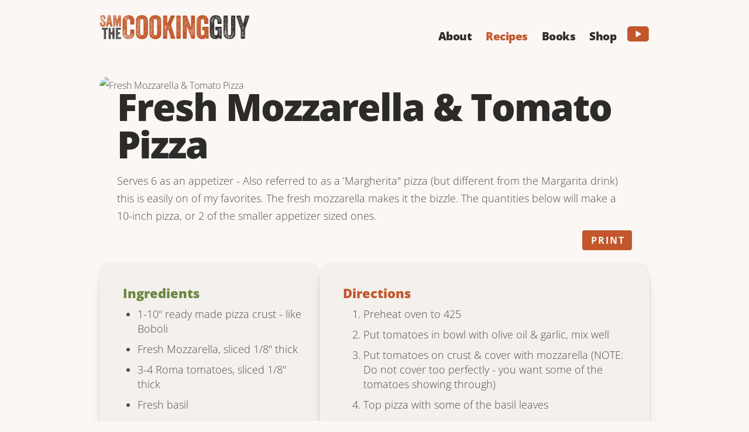

--- FILE ---
content_type: text/html
request_url: https://www.thecookingguy.com/recipes/fresh-mozzarella-tomato-pizza
body_size: 8209
content:
<!DOCTYPE html><!-- Last Published: Tue Jan 13 2026 03:51:11 GMT+0000 (Coordinated Universal Time) --><html data-wf-domain="www.thecookingguy.com" data-wf-page="657c85da150d35d6dffffb2a" data-wf-site="657a7aac36df076237527e09" lang="en" data-wf-collection="657c85da150d35d6dffffb37" data-wf-item-slug="fresh-mozzarella-tomato-pizza"><head><meta charset="utf-8"/><title></title><meta content="Serves 6 as an appetizer - Also referred to as a ’Margherita&quot; pizza (but different from the Margarita drink) this is easily on of my favorites. The fresh mozzarella makes it the bizzle. The quantities below will make a 10-inch pizza, or 2 of the smaller appetizer sized ones." name="description"/><meta content="" property="og:title"/><meta content="Serves 6 as an appetizer - Also referred to as a ’Margherita&quot; pizza (but different from the Margarita drink) this is easily on of my favorites. The fresh mozzarella makes it the bizzle. The quantities below will make a 10-inch pizza, or 2 of the smaller appetizer sized ones." property="og:description"/><meta content="https://cdn.prod.website-files.com/657a7aac36df076237527e36/657c8c0cb5e28a84d9d20464_mozzeralla%2Bpizza.avif" property="og:image"/><meta content="" property="twitter:title"/><meta content="Serves 6 as an appetizer - Also referred to as a ’Margherita&quot; pizza (but different from the Margarita drink) this is easily on of my favorites. The fresh mozzarella makes it the bizzle. The quantities below will make a 10-inch pizza, or 2 of the smaller appetizer sized ones." property="twitter:description"/><meta content="https://cdn.prod.website-files.com/657a7aac36df076237527e36/657c8c0cb5e28a84d9d20464_mozzeralla%2Bpizza.avif" property="twitter:image"/><meta property="og:type" content="website"/><meta content="summary_large_image" name="twitter:card"/><meta content="width=device-width, initial-scale=1" name="viewport"/><meta content="lhs6GMgdjXOyk_U7bgK32dNDq6i62qlZwnaHbmEqR00" name="google-site-verification"/><link href="https://cdn.prod.website-files.com/657a7aac36df076237527e09/css/stcg2024f.webflow.shared.c42ca24f6.min.css" rel="stylesheet" type="text/css" integrity="sha384-xCyiT2RFZDj6QNbSoZ+a9rrT1T7lQNm+6TALm+Bo16BrrtxkFb6WWRaMp5E2XXYY" crossorigin="anonymous"/><script type="text/javascript">!function(o,c){var n=c.documentElement,t=" w-mod-";n.className+=t+"js",("ontouchstart"in o||o.DocumentTouch&&c instanceof DocumentTouch)&&(n.className+=t+"touch")}(window,document);</script><link href="https://cdn.prod.website-files.com/657a7aac36df076237527e09/6581b97854a414d928142a02_favicon-32x32.png" rel="shortcut icon" type="image/x-icon"/><link href="https://cdn.prod.website-files.com/657a7aac36df076237527e09/6584b133388ab2a1f46edfea_webclip-2.png" rel="apple-touch-icon"/><link href="https://www.thecookingguy.com/recipes/fresh-mozzarella-tomato-pizza" rel="canonical"/><script type="application/ld+json">
{
  "@context": "https://schema.org",
  "@type": "Recipe",
  "name": "Fresh Mozzarella &amp; Tomato Pizza",
  "description": "Serves 6 as an appetizer - Also referred to as a ’Margherita&quot; pizza (but different from the Margarita drink) this is easily on of my favorites. The fresh mozzarella makes it the bizzle. The quantities below will make a 10-inch pizza, or 2 of the smaller appetizer sized ones.",
  "url": "/recipes/fresh-mozzarella-tomato-pizza",
  "image": "https://cdn.prod.website-files.com/657a7aac36df076237527e36/657c8c0cb5e28a84d9d20464_mozzeralla%2Bpizza.avif",
  "datePublished": "2024-09-28T04:48:54.002Z",
  "dateModified": "2024-09-21T04:23:34.123Z",
  "recipeYield": "",
  "recipeIngredient": [
    Serves 6 as an appetizer - Also referred to as a ’Margherita&quot; pizza (but different from the Margarita drink) this is easily on of my favorites. The fresh mozzarella makes it the bizzle. The quantities below will make a 10-inch pizza, or 2 of the smaller appetizer sized ones.
  ],
  "author": {
    "@type": "Person",
    "name": "Sam The Cooking Guy"
  },
  "video": {
    "@type": "VideoObject",
    "name": "Fresh Mozzarella &amp; Tomato Pizza",
    "thumbnailUrl": "https://cdn.prod.website-files.com/657a7aac36df076237527e36/657c8c0cb5e28a84d9d20464_mozzeralla%2Bpizza.avif",
    "contentUrl": "https://www.youtube.com/watch?v=",
    "embedUrl": "https://www.youtube.com/embed/",
    "uploadDate": "2024-09-28T04:48:54.002Z"
  },
  "inLanguage": "en"
}
</script><link href="rss.xml" rel="alternate" title="RSS Feed" type="application/rss+xml"/><script async="" src="https://www.googletagmanager.com/gtag/js?id=G-3BN8MFDSPG"></script><script type="text/javascript">window.dataLayer = window.dataLayer || [];function gtag(){dataLayer.push(arguments);}gtag('set', 'developer_id.dZGVlNj', true);gtag('js', new Date());gtag('config', 'G-3BN8MFDSPG');</script><script type="text/javascript">!function(f,b,e,v,n,t,s){if(f.fbq)return;n=f.fbq=function(){n.callMethod?n.callMethod.apply(n,arguments):n.queue.push(arguments)};if(!f._fbq)f._fbq=n;n.push=n;n.loaded=!0;n.version='2.0';n.agent='plwebflow';n.queue=[];t=b.createElement(e);t.async=!0;t.src=v;s=b.getElementsByTagName(e)[0];s.parentNode.insertBefore(t,s)}(window,document,'script','https://connect.facebook.net/en_US/fbevents.js');fbq('init', '190265241922759');fbq('track', 'PageView');</script><!-- Fix FOUT (flash of unstyled text) -->
<style> 
 html.wf-loading * {
        opacity: 0;
    }
</style>
<!-- END Fix FOUT (flash of unstyled text) -->


<!-- GOOGLE ANALYTICS -->
<script async="" src="https://www.googletagmanager.com/gtag/js?id=G-5PJ8PPR1L7" fs-consent-categories="analytics" fs-consent-scripttype="text/javascript" type="fs-consent"></script>

<script type="fs-consent" fs-consent-categories="analytics" fs-consent-scripttype="text/javascript">window.dataLayer = window.dataLayer || [];function gtag(){dataLayer.push(arguments);}gtag('js', new Date());gtag('set', 'developer_id.dZGVlNj', true);gtag('config', 'G-5PJ8PPR1L7');</script>
<!-- END GOOGLE ANALYTICS -->


<!-- Cookie Compliant Recaptcha -->
<script type="fs-consent" fs-consent-categories="essential">
      var onloadCallback = function() {
        grecaptcha.render('recaptcha', {
          'sitekey' : '6LdjbkApAAAAAEp5MqXPUxk7AGE_EtN5AePtCDpQ'
        });
      }; </script> 
<!-- END Cookie Compliant Recaptcha -->

<script src="https://supersparks.s3.ca-central-1.amazonaws.com/comment/index.js?cacheblock=true" type="module" project="1758285698014x513508901747165700" environment="production" crossorigin="anonymous"></script><script type="application/ld+json">
{
  "@context": "https://schema.org/", 
  "@type": "Recipe", 
  "name": "Fresh Mozzarella &amp; Tomato Pizza",
  "image": "https://cdn.prod.website-files.com/657a7aac36df076237527e36/657c8c0cb5e28a84d9d20464_mozzeralla%2Bpizza.avif",
  "description": "Serves 6 as an appetizer - Also referred to as a ’Margherita&quot; pizza (but different from the Margarita drink) this is easily on of my favorites. The fresh mozzarella makes it the bizzle. The quantities below will make a 10-inch pizza, or 2 of the smaller appetizer sized ones.",
  "keywords": "Cooking, Guy, Grill, Grilling, Grilled, BBQ, Dinner, Family Meal, Chicken, Beef, Steak, Pork, Seafood, Fish, Lobster, Sauce, Tacos, Sam The Cooking Guy",
  "author": {
    "@type": "Person",
    "name": "Sam The Cooking Guy"
  },
  "datePublished": "Sep 20, 2024",
  "video": {
    "@type": "VideoObject",
    "name": "Fresh Mozzarella &amp; Tomato Pizza",
    "description": "Serves 6 as an appetizer - Also referred to as a ’Margherita&quot; pizza (but different from the Margarita drink) this is easily on of my favorites. The fresh mozzarella makes it the bizzle. The quantities below will make a 10-inch pizza, or 2 of the smaller appetizer sized ones.",
    "thumbnailUrl": "https://cdn.prod.website-files.com/657a7aac36df076237527e36/657c8c0cb5e28a84d9d20464_mozzeralla%2Bpizza.avif",
    "uploadDate": "Dec 11, 2023", 
    "contentUrl": "https://www.youtube.com/watch?v=",
    "embedUrl": "https://www.youtube.com/embed/"
  }  
}
</script>

<script src="https://cdn.prod.website-files.com/657a7aac36df076237527e09%2F6544eda5f000985a163a8687%2F67087da08edba246879bcd1c%2Ffinsweetcomponentsconfig-1.0.4.js" type="module" async="" siteId="657a7aac36df076237527e09" finsweet="components"></script><script src="https://cdn.prod.website-files.com/657a7aac36df076237527e09%2F66ba5a08efe71070f98dd10a%2F68000a5d1061f1125386d8dc%2Fww2lrp4h-1.1.1.js" type="text/javascript"></script></head><body><div data-animation="default" class="navbar_2b w-nav" data-easing2="ease-out-quart" data-easing="ease-out-quart" data-collapse="medium" role="banner" data-no-scroll="1" data-duration="400" data-doc-height="1"><div class="nav-container main w-container"><div id="navbar_2b" class="nav-content main"><div class="navbar-brand-copy"><a href="/" class="logo-nav-link-block w-inline-block"><img src="https://cdn.prod.website-files.com/657a7aac36df076237527e09/657a7aac36df076237527e5d_sam%20the%20cooking%20guy%20veneer%20text%202.webp" loading="lazy" width="256" alt="Sam The Cooking Guy Logo (and link to the home page)" class="logo"/></a></div><div class="w-layout-blockcontainer nav-container-2 w-container"><nav role="navigation" id="nav" class="nav-card main w-nav-menu"><div class="w-layout-grid grid-3"><a href="/about-sam" id="w-node-b144be45-51b3-a356-afc5-cdee6f1a41e1-7cdc45c1" class="navbar-link-prime about w-nav-link"><div class="navigation-text light-back">About</div></a><div data-hover="true" data-delay="0" class="dropdown w-dropdown"><div class="navbar-link-prime w-dropdown-toggle"><div class="navigation-text light-back">About</div></div><nav class="dropdown-list-3 w-dropdown-list"><a href="/about-sam" class="subnavigation w-dropdown-link">About Sam</a><a href="/about#demo" class="subnavigation w-dropdown-link">First Demo</a><a href="/backyard" class="subnavigation w-dropdown-link">Backyard</a><a href="/contact" class="subnavigation w-dropdown-link">Contact</a></nav></div><a id="w-node-e42bd8f6-804a-7842-8a1b-7c0909578bc9-7cdc45c1" href="/search-recipes" class="navbar-link-prime w-inline-block"><img src="https://cdn.prod.website-files.com/657a7aac36df076237527e09/657a7aac36df076237527e3d_Search%20Magnify%20red.svg" loading="lazy" alt="Magnifying Glass symbol for search." class="image-29"/><div class="navigation-text light-back recipe-highlight">Recipes</div></a><a href="/cookbooks" id="w-node-_0f3121e4-955c-aaa1-58f3-8cbaea331ecf-7cdc45c1" class="navbar-link-prime w-nav-link"><div class="navigation-text light-back">Books</div></a><a href="https://shopstcg.com/" id="w-node-_7140a7ab-51b4-cbaa-3638-d451568c2c38-7cdc45c1" target="_blank" class="navbar-link-prime w-nav-link"><div class="navigation-text light-back">Shop</div></a><a href="https://www.youtube.com/@samthecookingguy" target="_blank" class="main-nav-youtube-link w-inline-block"><div class="main-nav-youtube-logo"><img src="https://cdn.prod.website-files.com/657a7aac36df076237527e09/657a7aac36df076237527e62_YouTube%20Play%20Button%20dark%20carrrot.svg" loading="lazy" width="37" alt="YouTube Logo" class="youtube"/></div></a></div></nav><div class="menu-button w-nav-button"><div class="hamburger w-icon-nav-menu"></div></div></div></div></div></div><section class="serving-size"><div class="w-layout-blockcontainer container w-container"><div id="PhotoVideo_Block_2" class="photovideo_block_2"><div class="w-layout-vflex photovideo_holder_level2"><div id="nomedia" class="w-layout-vflex no_media w-condition-invisible"><img alt="" loading="lazy" width="1000" sizes="100vw" src="https://cdn.prod.website-files.com/657a7aac36df076237527e09/6584f9a042358b83e21655d2_stcg-holy-grill-floating.webp" srcset="https://cdn.prod.website-files.com/657a7aac36df076237527e09/6584f9a042358b83e21655d2_stcg-holy-grill-floating-p-500.webp 500w, https://cdn.prod.website-files.com/657a7aac36df076237527e09/6584f9a042358b83e21655d2_stcg-holy-grill-floating-p-800.webp 800w, https://cdn.prod.website-files.com/657a7aac36df076237527e09/6584f9a042358b83e21655d2_stcg-holy-grill-floating-p-1080.webp 1080w, https://cdn.prod.website-files.com/657a7aac36df076237527e09/6584f9a042358b83e21655d2_stcg-holy-grill-floating-p-1600.webp 1600w, https://cdn.prod.website-files.com/657a7aac36df076237527e09/6584f9a042358b83e21655d2_stcg-holy-grill-floating.webp 2000w" class="placeholder_image"/><div class="w-layout-vflex flex-block-50"><div class="no_image_message bold">I don’t have a video for this recipe. </div><div class="no_image_message">If I had a photo, I would most certainly use it. That is... unless the photo I have sucks. For now, you&#x27;ll just have to picture a big heaping helping of </div><div class="no_image_message recipe-name">Fresh Mozzarella &amp; Tomato Pizza</div><div class="no_image_message">...in your mind.</div></div></div><div class="fs-consent_video_wrapper"><div class="fs-consent_video_embed w-condition-invisible w-embed w-iframe"><iframe width="100%" height="100%" scrolling="no" allowfullscreen="true" frameborder="0" title="Fresh Mozzarella &amp; Tomato Pizza" fs-consent-categories="essential,marketing" fs-consent-src="https://www.youtube.com/embed/" allow="autoplay; fullscreen; encrypted-media; picture-in-picture;"></iframe></div><div fs-consent-element="placeholder" class="fs-consent_video_placeholder w-condition-invisible"><div class="fs-consent_video_text">You must accept cookies to see this video.</div></div></div><div id="videoholder" class="w-layout-vflex video_card_holder"><div class="recipevideo w-condition-invisible w-dyn-bind-empty w-video w-embed"></div></div><div class="w-layout-vflex recipephoto"><img loading="eager" alt="Fresh Mozzarella &amp; Tomato Pizza" src="https://cdn.prod.website-files.com/657a7aac36df076237527e36/657c8c0cb5e28a84d9d20464_mozzeralla%2Bpizza.avif" class="recipe-photo"/></div></div></div><div id="printThisDiv" class="recipe"><div class="content_indent"><h1>Fresh Mozzarella &amp; Tomato Pizza</h1><div class="w-richtext"><p>Serves 6 as an appetizer - Also referred to as a ’Margherita&quot; pizza (but different from the Margarita drink) this is easily on of my favorites. The fresh mozzarella makes it the bizzle. The quantities below will make a 10-inch pizza, or 2 of the smaller appetizer sized ones.</p></div><div class="w-layout-hflex flex-block-51"><div class="serves w-dyn-bind-empty"></div><div id="share" print="none" class="share"><a id="print" href="#" class="button print_button w-button">Print</a></div></div></div><div class="w-layout-hflex ingredients-and-directions"><div class="w-layout-vflex card ingredients"><h2 class="card-headline ingredients">Ingredients</h2><div class="w-layout-vflex card-text-holder ingredients"><div class="w-richtext"><ul role="list"><li>1-10&quot; ready made pizza crust - like Boboli</li><li>Fresh Mozzarella, sliced 1/8&quot; thick</li><li>3-4 Roma tomatoes, sliced 1/8&quot; thick</li><li>Fresh basil</li><li>2 tablespoons Olive oil</li><li>3 cloves garlic</li></ul></div></div></div><div class="w-layout-vflex card directions"><h2 class="card-headline directions">Directions</h2><div class="w-layout-vflex card-text-holder directions"><div class="w-richtext"><ol role="list"><li>Preheat oven to 425</li><li>Put tomatoes in bowl with olive oil &amp; garlic, mix well</li><li>Put tomatoes on crust &amp; cover with mozzarella (NOTE: Do not cover too perfectly - you want some of the tomatoes showing through)</li><li>Top pizza with some of the basil leaves</li><li>Bake approximately 12-15 minutes</li></ol></div></div></div></div></div><div class="recipe-component-div"><div class="recipe-form-div"><h3 class="recipe-form-heading">Leave a Comment &amp; Rating</h3><p class="recipe-form-description">If you enjoyed this recipe, please consider giving it a star rating along with your comment! It helps others discover my blog and recipes, and your comments always make my day :) Thank you for your support!</p><div class="unstyled-form-basic w-form"><form id="wf-form-Comment-Form" name="wf-form-Comment-Form" data-name="Comment Form" method="get" data-wf-page-id="657c85da150d35d6dffffb2a" data-wf-element-id="53036ea1-1442-5680-245d-8e1d5f0e2138"><textarea supersparks-comment-input="dety1" class="recipe-comment-input w-input" maxlength="5000" name="field" data-name="Field" placeholder="Write your comment" id="comment-field" required=""></textarea><div supersparks-rating-input="dety1" data-w-id="53036ea1-1442-5680-245d-8e1d5f0e213a" class="star-radio-buttons-2 recipe-stars"><label class="radio-button-field w-radio"><div class="w-form-formradioinput w-form-formradioinput--inputType-custom star-radio-button star-1 w-radio-input" data-w-id="53036ea1-1442-5680-245d-8e1d5f0e213c"></div><input type="radio" name="star-radio" id="1" data-name="star-radio" required="" style="opacity:0;position:absolute;z-index:-1" value="1"/><span class="radio-button-label w-form-label" for="1">Radio</span><img loading="lazy" src="https://cdn.prod.website-files.com/657a7aac36df076237527e09/68cd5056fafa92df42e7354d_Vector%20(1).svg" alt="" class="supersparks-star-hover _1st-star"/><img loading="lazy" src="https://cdn.prod.website-files.com/657a7aac36df076237527e09/68cd5056fafa92df42e7354c_Vector%20(2).svg" alt="" class="star-select-outlined"/><img id="w-node-_53036ea1-1442-5680-245d-8e1d5f0e2141-dffffb2a" loading="lazy" alt="" src="https://cdn.prod.website-files.com/657a7aac36df076237527e09/68cd5056fafa92df42e7354d_Vector%20(1).svg" class="star-rating-selected _1-star"/></label><label class="radio-button-field w-radio"><div class="w-form-formradioinput w-form-formradioinput--inputType-custom star-radio-button star-2 w-radio-input" data-w-id="53036ea1-1442-5680-245d-8e1d5f0e2143"></div><input type="radio" name="star-radio" id="2" data-name="star-radio" style="opacity:0;position:absolute;z-index:-1" value="2"/><span class="radio-button-label w-form-label" for="2">Radio</span><img loading="lazy" src="https://cdn.prod.website-files.com/657a7aac36df076237527e09/68cd5056fafa92df42e7354d_Vector%20(1).svg" alt="Ratings star filled-in" class="supersparks-star-hover _2nd-star"/><img loading="lazy" src="https://cdn.prod.website-files.com/657a7aac36df076237527e09/68cd5056fafa92df42e7354c_Vector%20(2).svg" alt="Ratings Star Outlined" class="star-select-outlined"/><img loading="lazy" src="https://cdn.prod.website-files.com/657a7aac36df076237527e09/68cd5056fafa92df42e7354d_Vector%20(1).svg" alt="Ratings star filled-in" class="star-rating-selected _2-star"/></label><label class="radio-button-field w-radio"><div class="w-form-formradioinput w-form-formradioinput--inputType-custom star-radio-button star-3 w-radio-input" data-w-id="53036ea1-1442-5680-245d-8e1d5f0e214a"></div><input type="radio" name="star-radio" id="3" data-name="star-radio" style="opacity:0;position:absolute;z-index:-1" value="3"/><span class="radio-button-label w-form-label" for="3">Radio</span><img loading="lazy" src="https://cdn.prod.website-files.com/657a7aac36df076237527e09/68cd5056fafa92df42e7354d_Vector%20(1).svg" alt="Ratings star filled-in" class="supersparks-star-hover _3rd-star"/><img loading="lazy" src="https://cdn.prod.website-files.com/657a7aac36df076237527e09/68cd5056fafa92df42e7354c_Vector%20(2).svg" alt="Ratings Star Outlined" class="star-select-outlined"/><img id="w-node-_53036ea1-1442-5680-245d-8e1d5f0e214f-dffffb2a" loading="lazy" alt="Ratings star filled-in" src="https://cdn.prod.website-files.com/657a7aac36df076237527e09/68cd5056fafa92df42e7354d_Vector%20(1).svg" class="star-rating-selected _3-star"/></label><label class="radio-button-field w-radio"><div class="w-form-formradioinput w-form-formradioinput--inputType-custom star-radio-button star-4 w-radio-input" data-w-id="53036ea1-1442-5680-245d-8e1d5f0e2151"></div><input type="radio" name="star-radio" id="4" data-name="star-radio" style="opacity:0;position:absolute;z-index:-1" value="4"/><span class="radio-button-label w-form-label" for="4">Radio</span><img loading="lazy" src="https://cdn.prod.website-files.com/657a7aac36df076237527e09/68cd5056fafa92df42e7354d_Vector%20(1).svg" alt="Ratings star filled-in" class="supersparks-star-hover _4th-star"/><img loading="lazy" src="https://cdn.prod.website-files.com/657a7aac36df076237527e09/68cd5056fafa92df42e7354c_Vector%20(2).svg" alt="Ratings Star Outlined" class="star-select-outlined"/><img id="w-node-_53036ea1-1442-5680-245d-8e1d5f0e2156-dffffb2a" loading="lazy" alt="Ratings star filled-in" src="https://cdn.prod.website-files.com/657a7aac36df076237527e09/68cd5056fafa92df42e7354d_Vector%20(1).svg" class="star-rating-selected _4-star"/></label><label class="radio-button-field w-radio"><div class="w-form-formradioinput w-form-formradioinput--inputType-custom star-radio-button star-2 w-radio-input" data-w-id="53036ea1-1442-5680-245d-8e1d5f0e2158"></div><input type="radio" name="star-radio" id="5" data-name="star-radio" style="opacity:0;position:absolute;z-index:-1" value="5"/><span class="radio-button-label w-form-label" for="5">Radio</span><img loading="lazy" src="https://cdn.prod.website-files.com/657a7aac36df076237527e09/68cd5056fafa92df42e7354d_Vector%20(1).svg" alt="Ratings star filled-in" class="supersparks-star-hover _5th-star"/><img loading="lazy" src="https://cdn.prod.website-files.com/657a7aac36df076237527e09/68cd5056fafa92df42e7354c_Vector%20(2).svg" alt="Ratings Star Outlined" class="star-select-outlined"/><img id="w-node-_53036ea1-1442-5680-245d-8e1d5f0e215d-dffffb2a" loading="lazy" alt="Ratings star filled-in" src="https://cdn.prod.website-files.com/657a7aac36df076237527e09/68cd5056fafa92df42e7354d_Vector%20(1).svg" class="star-rating-selected _5-star"/></label></div><input class="recipe-guest-input w-input" supersparks-name-input="dety1" maxlength="256" name="name" data-name="Name" placeholder="Name*" type="text" id="name" required=""/><input class="recipe-guest-input w-input" maxlength="256" name="field" data-name="Field" placeholder="Email*" type="email" id="field" supersparks-email-input="dety1"/><a supersparks-comment-submit="dety1" href="#" class="recipe-button-submit w-button">POST REVIEW</a></form><div class="w-form-done"><div>Thank you! Your submission has been received!</div></div><div class="w-form-fail"><div>Oops! Something went wrong while submitting the form.</div></div></div></div><h3 class="recipe-heading"><span supersparks-average-rating="dety1" class="recipe-average-rating">--</span> / 5 average rating from <span supersparks-comment-count="dety1" class="recipe-total-reviews">--</span> reviews</h3><div supersparks-comments-grid="dety1" class="w-layout-grid comment-grid-basic"><div supersparks-comment-card="dety1" id="w-node-_53036ea1-1442-5680-245d-8e1d5f0e2170-dffffb2a" class="recipe-card review"><div class="recipe-upper-card"><div class="recipe-upper-block"><div supersparks-author-name="dety1" class="recipe-author-name">Author Name</div><div supersparks-comment-time="dety1" class="comment-time-recipe">Comment Time</div></div></div><div class="recipe-star-card"><img width="21" supersparks-filled-star="dety1" alt="Ratings star filled-in" src="https://cdn.prod.website-files.com/657a7aac36df076237527e09/68cd5056fafa92df42e7354d_Vector%20(1).svg" loading="lazy" class="star-main"/><img width="22" supersparks-outlined-star="dety1" alt="Ratings Star Outlined" src="https://cdn.prod.website-files.com/657a7aac36df076237527e09/68cd5056fafa92df42e7354c_Vector%20(2).svg" loading="lazy" class="star-outlined"/></div><p supersparks-comment-content="dety1" class="recipe-review-content">Lorem ipsum dolor sit amet, consectetur adipiscing elit. Suspendisse varius enim in eros elementum tristique. Duis cursus, mi quis viverra ornare, eros dolor interdum nulla, ut commodo diam libero vitae erat. Aenean faucibus nibh et justo cursus id rutrum lorem imperdiet. Nunc ut sem vitae risus tristique posuere. uis cursus, mi quis viverra ornare, eros dolor interdum nulla, ut commodo diam libero vitae era</p><div class="fullun-reply-area"><a supersparks-reset-interactions="dety1" data-w-id="53036ea1-1442-5680-245d-8e1d5f0e217d" href="#" class="recipe-reply-show">Reply</a><div style="display:none" class="fullun-reply-form-div"><div class="recipe-form-div"><div><h3 class="recipe-form-heading">Reply to this review</h3><a supersparks-reset-interactions="dety1" data-w-id="53036ea1-1442-5680-245d-8e1d5f0e2184" href="#" class="cancel-reply-form">Cancel reply</a></div><p class="recipe-form-description">If you enjoyed this recipe, please consider giving it a star rating along with your comment! It helps others discover my blog and recipes, and your comments always make my day :) Thank you for your support!</p><div class="unstyled-form-basic w-form"><form id="wf-form-Comment-Form" name="wf-form-Comment-Form" data-name="Comment Form" method="get" data-wf-page-id="657c85da150d35d6dffffb2a" data-wf-element-id="53036ea1-1442-5680-245d-8e1d5f0e2189"><textarea supersparks-comment-input="dety1" class="recipe-comment-input w-input" maxlength="5000" name="field" data-name="Field" placeholder="Write your comment" id="comment-field" required=""></textarea><input class="recipe-guest-input w-input" supersparks-name-input="dety1" maxlength="256" name="name-3" data-name="Name 3" placeholder="Name*" type="text" id="name-3"/><input class="recipe-guest-input w-input" maxlength="256" name="field-3" data-name="Field 3" placeholder="Email*" type="email" id="field-3" supersparks-email-input="dety1"/><a supersparks-reply-submit="dety1" href="#" class="recipe-button-submit w-button">POST REPLY</a></form><div class="w-form-done"><div>Thank you! Your submission has been received!</div></div><div class="w-form-fail"><div>Oops! Something went wrong while submitting the form.</div></div></div></div></div></div></div><div supersparks-reply-card="dety1" id="w-node-_53036ea1-1442-5680-245d-8e1d5f0e2195-dffffb2a" class="recipe-card reply"><div class="recipe-upper-card"><div class="recipe-upper-block"><div supersparks-author-name="dety1" class="recipe-author-name">Author Name</div><div supersparks-comment-time="dety1" class="comment-time-recipe">Comment Time</div></div></div><p supersparks-comment-content="dety1" class="recipe-review-content">Lorem ipsum dolor sit amet, consectetur adipiscing elit. Suspendisse varius enim in eros elementum tristique. Duis cursus, mi quis viverra ornare, eros dolor interdum nulla, ut commodo diam libero vitae erat. Aenean faucibus nibh et justo cursus id rutrum lorem imperdiet. Nunc ut sem vitae risus tristique posuere. uis cursus, mi quis viverra ornare, eros dolor interdum nulla, ut commodo diam libero vitae era</p><div class="fullun-reply-area"><a supersparks-reset-interactions="dety1" data-w-id="53036ea1-1442-5680-245d-8e1d5f0e219f" href="#" class="recipe-reply-show">Reply</a><div style="display:none" class="fullun-reply-form-div"><div class="recipe-form-div"><div><h3 class="recipe-form-heading">Reply to this review</h3><a supersparks-reset-interactions="dety1" data-w-id="53036ea1-1442-5680-245d-8e1d5f0e21a6" href="#" class="cancel-reply-form">Cancel reply</a></div><p class="recipe-form-description">If you enjoyed this recipe, please consider giving it a star rating along with your comment! It helps others discover my blog and recipes, and your comments always make my day :) Thank you for your support!</p><div class="unstyled-form-basic w-form"><form id="wf-form-Comment-Form" name="wf-form-Comment-Form" data-name="Comment Form" method="get" data-wf-page-id="657c85da150d35d6dffffb2a" data-wf-element-id="53036ea1-1442-5680-245d-8e1d5f0e21ab"><textarea supersparks-comment-input="dety1" class="recipe-comment-input w-input" maxlength="5000" name="field" data-name="Field" placeholder="Write your comment" id="comment-field" required=""></textarea><input class="recipe-guest-input w-input" supersparks-name-input="dety1" maxlength="256" name="name-3" data-name="Name 3" placeholder="Name*" type="text" id="name-3"/><input class="recipe-guest-input w-input" maxlength="256" name="field-3" data-name="Field 3" placeholder="Email*" type="email" id="field-3" supersparks-email-input="dety1"/><a supersparks-reply-submit="dety1" href="#" class="recipe-button-submit w-button">POST REPLY</a></form><div class="w-form-done"><div>Thank you! Your submission has been received!</div></div><div class="w-form-fail"><div>Oops! Something went wrong while submitting the form.</div></div></div></div></div></div></div></div></div></div></section><div class="footer"><div class="columns_footer"><div id="w-node-f74c0545-8383-0d05-1758-c0b94e31f4bf-4e31f4bd" class="footer-column-middle-face"><a id="footeryoutube" href="https://www.youtube.com/@samthecookingguy" target="_blank" class="footer_nav_youtube_logo w-inline-block"><img src="https://cdn.prod.website-files.com/657a7aac36df076237527e09/657a7aac36df076237527e62_YouTube%20Play%20Button%20dark%20carrrot.svg" loading="lazy" width="37" alt="YouTube Logo" class="youtube"/></a><div id="w-node-f74c0545-8383-0d05-1758-c0b94e31f4c1-4e31f4bd" class="footer-content"><a href="#" class="sam_the_cooking_guy_logo w-inline-block"><img src="https://cdn.prod.website-files.com/657a7aac36df076237527e09/657a7aac36df076237527e5d_sam%20the%20cooking%20guy%20veneer%20text%202.webp" loading="lazy" alt="Sam The Cooking Guy Logo" class="image-30"/></a><div id="footersocial" class="footer_social_links"><a href="https://www.youtube.com/samthecookingguy" target="_blank" class="social-link w-inline-block"><img src="https://cdn.prod.website-files.com/657a7aac36df076237527e09/657a7aac36df076237527e7b_youtube-play.svg" loading="lazy" width="44" height="44" alt="YouTube Social Media Symbol" class="social-icon"/></a><a href="https://www.instagram.com/thecookingguy/" target="_blank" class="social-link w-inline-block"><img src="https://cdn.prod.website-files.com/657a7aac36df076237527e09/657a7aac36df076237527e3e_instagram.svg" loading="lazy" width="44" height="44" alt="Instagram Social Media Logo" class="social-icon"/></a><a href="https://x.com/thecookingguy" target="_blank" class="social-link w-inline-block"><img src="https://cdn.prod.website-files.com/657a7aac36df076237527e09/657a7aac36df076237527e40_x-social.svg" loading="lazy" width="44" height="44" alt="X (formerly Twitter) Logo" class="social-icon"/></a><a href="https://www.facebook.com/samthecookingguy/" target="_blank" class="social-link w-inline-block"><img src="https://cdn.prod.website-files.com/657a7aac36df076237527e09/657a7aac36df076237527e42_facebook.svg" loading="lazy" width="44" height="44" alt="Facebook Social Media Logo" class="image-31"/></a><a href="https://www.tiktok.com/@samthecookingguy" target="_blank" class="social-link w-inline-block"><img src="https://cdn.prod.website-files.com/657a7aac36df076237527e09/657a7aac36df076237527e3f_tik%20tok.svg" loading="lazy" width="44" height="44" alt="Tik TokSocial Media Logo
" class="image-32"/></a></div><div class="copyright_holder"><div class="copyright">©2001-2025 Segment Entertainment, Inc. All Rights Reserved.</div><div class="copyright">Website Design by <a href="https://www.chrisblanz.com/" target="_blank" class="link-gray">Chris Blanz</a></div></div></div></div><div id="footernav" class="footer_navigaton w-node-_9bea682a-12b3-a433-13a0-c5847f0c4823-4e31f4bd"><div id="w-node-f74c0545-8383-0d05-1758-c0b94e31f4f4-4e31f4bd" class="footer-nav-column"><a href="/about-sam" class="navigation-footer-nav-bold-3">About</a></div><div id="w-node-f74c0545-8383-0d05-1758-c0b94e31f4d4-4e31f4bd" class="footer-nav-column"><a href="/search-recipes" class="navigation-footer-nav-bold-3 recipes">Recipes</a></div><div id="w-node-f74c0545-8383-0d05-1758-c0b94e31f4de-4e31f4bd" class="footer-nav-column"><a href="/cookbooks" class="navigation-footer-nav-bold-3">Books</a></div><div id="w-node-f74c0545-8383-0d05-1758-c0b94e31f4e8-4e31f4bd" class="footer-nav-column"><a href="https://shopstcg.com/" target="_blank" class="navigation-footer-nav-bold-3">Shop</a></div><div id="w-node-f74c0545-8383-0d05-1758-c0b94e31f500-4e31f4bd" class="footer-nav-column"><a href="/contact" class="navigation-footer-nav-bold-3">Contact</a></div></div></div></div><script src="https://d3e54v103j8qbb.cloudfront.net/js/jquery-3.5.1.min.dc5e7f18c8.js?site=657a7aac36df076237527e09" type="text/javascript" integrity="sha256-9/aliU8dGd2tb6OSsuzixeV4y/faTqgFtohetphbbj0=" crossorigin="anonymous"></script><script src="https://cdn.prod.website-files.com/657a7aac36df076237527e09/js/webflow.schunk.36b8fb49256177c8.js" type="text/javascript" integrity="sha384-4abIlA5/v7XaW1HMXKBgnUuhnjBYJ/Z9C1OSg4OhmVw9O3QeHJ/qJqFBERCDPv7G" crossorigin="anonymous"></script><script src="https://cdn.prod.website-files.com/657a7aac36df076237527e09/js/webflow.schunk.0f705d2797780959.js" type="text/javascript" integrity="sha384-3KvWShXag1f8vu6hjGRrknE+Rs7VYs4PKdpchLUxPqm/sIodqELmn0jU7W2qdYcb" crossorigin="anonymous"></script><script src="https://cdn.prod.website-files.com/657a7aac36df076237527e09/js/webflow.schunk.e09b939bcd8215a2.js" type="text/javascript" integrity="sha384-0WJnz2gEACtNByGc0EpFRpNHFBwVjSUrrrRGyUEcgwYqxg8DGK/0g9OAH6EZl8xW" crossorigin="anonymous"></script><script src="https://cdn.prod.website-files.com/657a7aac36df076237527e09/js/webflow.schunk.b4435221be879eb3.js" type="text/javascript" integrity="sha384-e5oAn9tYTxmdHrtX1nsgNDcitBJ2ishEdQmTOm+Db7NHPrrwirc4vmOKV+Yu54ZV" crossorigin="anonymous"></script><script src="https://cdn.prod.website-files.com/657a7aac36df076237527e09/js/webflow.ef4bac8f.e4f1a87fe119f456.js" type="text/javascript" integrity="sha384-zxgNQStjsKruFQpyz5FPyTzTZnJ2NmEO95urePBxAgYg8kWn/Jd6jV215clLKH/5" crossorigin="anonymous"></script> <script src="https://www.google.com/recaptcha/api.js?onload=onloadCallback&render=explicit" async="" defer="" fs-consent-categories="essential" type="fs-consent"></script> <!-- override styles when printing */ -->
<script>
$("#print").click(function() { window.print(); });
</script>

<style>
@media print{
  #bountybar, #nav, #PhotoVideo_Block_2, #share, #footernav, #footersocial, #footeryoutube { 
    display: none;
  }
}
</style></body></html>

--- FILE ---
content_type: text/css
request_url: https://cdn.prod.website-files.com/657a7aac36df076237527e09/css/stcg2024f.webflow.shared.c42ca24f6.min.css
body_size: 20204
content:
html{-webkit-text-size-adjust:100%;-ms-text-size-adjust:100%;font-family:sans-serif}body{margin:0}article,aside,details,figcaption,figure,footer,header,hgroup,main,menu,nav,section,summary{display:block}audio,canvas,progress,video{vertical-align:baseline;display:inline-block}audio:not([controls]){height:0;display:none}[hidden],template{display:none}a{background-color:#0000}a:active,a:hover{outline:0}abbr[title]{border-bottom:1px dotted}b,strong{font-weight:700}dfn{font-style:italic}h1{margin:.67em 0;font-size:2em}mark{color:#000;background:#ff0}small{font-size:80%}sub,sup{vertical-align:baseline;font-size:75%;line-height:0;position:relative}sup{top:-.5em}sub{bottom:-.25em}img{border:0}svg:not(:root){overflow:hidden}hr{box-sizing:content-box;height:0}pre{overflow:auto}code,kbd,pre,samp{font-family:monospace;font-size:1em}button,input,optgroup,select,textarea{color:inherit;font:inherit;margin:0}button{overflow:visible}button,select{text-transform:none}button,html input[type=button],input[type=reset]{-webkit-appearance:button;cursor:pointer}button[disabled],html input[disabled]{cursor:default}button::-moz-focus-inner,input::-moz-focus-inner{border:0;padding:0}input{line-height:normal}input[type=checkbox],input[type=radio]{box-sizing:border-box;padding:0}input[type=number]::-webkit-inner-spin-button,input[type=number]::-webkit-outer-spin-button{height:auto}input[type=search]{-webkit-appearance:none}input[type=search]::-webkit-search-cancel-button,input[type=search]::-webkit-search-decoration{-webkit-appearance:none}legend{border:0;padding:0}textarea{overflow:auto}optgroup{font-weight:700}table{border-collapse:collapse;border-spacing:0}td,th{padding:0}@font-face{font-family:webflow-icons;src:url([data-uri])format("truetype");font-weight:400;font-style:normal}[class^=w-icon-],[class*=\ w-icon-]{speak:none;font-variant:normal;text-transform:none;-webkit-font-smoothing:antialiased;-moz-osx-font-smoothing:grayscale;font-style:normal;font-weight:400;line-height:1;font-family:webflow-icons!important}.w-icon-slider-right:before{content:""}.w-icon-slider-left:before{content:""}.w-icon-nav-menu:before{content:""}.w-icon-arrow-down:before,.w-icon-dropdown-toggle:before{content:""}.w-icon-file-upload-remove:before{content:""}.w-icon-file-upload-icon:before{content:""}*{box-sizing:border-box}html{height:100%}body{color:#333;background-color:#fff;min-height:100%;margin:0;font-family:Arial,sans-serif;font-size:14px;line-height:20px}img{vertical-align:middle;max-width:100%;display:inline-block}html.w-mod-touch *{background-attachment:scroll!important}.w-block{display:block}.w-inline-block{max-width:100%;display:inline-block}.w-clearfix:before,.w-clearfix:after{content:" ";grid-area:1/1/2/2;display:table}.w-clearfix:after{clear:both}.w-hidden{display:none}.w-button{color:#fff;line-height:inherit;cursor:pointer;background-color:#3898ec;border:0;border-radius:0;padding:9px 15px;text-decoration:none;display:inline-block}input.w-button{-webkit-appearance:button}html[data-w-dynpage] [data-w-cloak]{color:#0000!important}.w-code-block{margin:unset}pre.w-code-block code{all:inherit}.w-optimization{display:contents}.w-webflow-badge,.w-webflow-badge>img{box-sizing:unset;width:unset;height:unset;max-height:unset;max-width:unset;min-height:unset;min-width:unset;margin:unset;padding:unset;float:unset;clear:unset;border:unset;border-radius:unset;background:unset;background-image:unset;background-position:unset;background-size:unset;background-repeat:unset;background-origin:unset;background-clip:unset;background-attachment:unset;background-color:unset;box-shadow:unset;transform:unset;direction:unset;font-family:unset;font-weight:unset;color:unset;font-size:unset;line-height:unset;font-style:unset;font-variant:unset;text-align:unset;letter-spacing:unset;-webkit-text-decoration:unset;text-decoration:unset;text-indent:unset;text-transform:unset;list-style-type:unset;text-shadow:unset;vertical-align:unset;cursor:unset;white-space:unset;word-break:unset;word-spacing:unset;word-wrap:unset;transition:unset}.w-webflow-badge{white-space:nowrap;cursor:pointer;box-shadow:0 0 0 1px #0000001a,0 1px 3px #0000001a;visibility:visible!important;opacity:1!important;z-index:2147483647!important;color:#aaadb0!important;overflow:unset!important;background-color:#fff!important;border-radius:3px!important;width:auto!important;height:auto!important;margin:0!important;padding:6px!important;font-size:12px!important;line-height:14px!important;text-decoration:none!important;display:inline-block!important;position:fixed!important;inset:auto 12px 12px auto!important;transform:none!important}.w-webflow-badge>img{position:unset;visibility:unset!important;opacity:1!important;vertical-align:middle!important;display:inline-block!important}h1,h2,h3,h4,h5,h6{margin-bottom:10px;font-weight:700}h1{margin-top:20px;font-size:38px;line-height:44px}h2{margin-top:20px;font-size:32px;line-height:36px}h3{margin-top:20px;font-size:24px;line-height:30px}h4{margin-top:10px;font-size:18px;line-height:24px}h5{margin-top:10px;font-size:14px;line-height:20px}h6{margin-top:10px;font-size:12px;line-height:18px}p{margin-top:0;margin-bottom:10px}blockquote{border-left:5px solid #e2e2e2;margin:0 0 10px;padding:10px 20px;font-size:18px;line-height:22px}figure{margin:0 0 10px}figcaption{text-align:center;margin-top:5px}ul,ol{margin-top:0;margin-bottom:10px;padding-left:40px}.w-list-unstyled{padding-left:0;list-style:none}.w-embed:before,.w-embed:after{content:" ";grid-area:1/1/2/2;display:table}.w-embed:after{clear:both}.w-video{width:100%;padding:0;position:relative}.w-video iframe,.w-video object,.w-video embed{border:none;width:100%;height:100%;position:absolute;top:0;left:0}fieldset{border:0;margin:0;padding:0}button,[type=button],[type=reset]{cursor:pointer;-webkit-appearance:button;border:0}.w-form{margin:0 0 15px}.w-form-done{text-align:center;background-color:#ddd;padding:20px;display:none}.w-form-fail{background-color:#ffdede;margin-top:10px;padding:10px;display:none}label{margin-bottom:5px;font-weight:700;display:block}.w-input,.w-select{color:#333;vertical-align:middle;background-color:#fff;border:1px solid #ccc;width:100%;height:38px;margin-bottom:10px;padding:8px 12px;font-size:14px;line-height:1.42857;display:block}.w-input::placeholder,.w-select::placeholder{color:#999}.w-input:focus,.w-select:focus{border-color:#3898ec;outline:0}.w-input[disabled],.w-select[disabled],.w-input[readonly],.w-select[readonly],fieldset[disabled] .w-input,fieldset[disabled] .w-select{cursor:not-allowed}.w-input[disabled]:not(.w-input-disabled),.w-select[disabled]:not(.w-input-disabled),.w-input[readonly],.w-select[readonly],fieldset[disabled]:not(.w-input-disabled) .w-input,fieldset[disabled]:not(.w-input-disabled) .w-select{background-color:#eee}textarea.w-input,textarea.w-select{height:auto}.w-select{background-color:#f3f3f3}.w-select[multiple]{height:auto}.w-form-label{cursor:pointer;margin-bottom:0;font-weight:400;display:inline-block}.w-radio{margin-bottom:5px;padding-left:20px;display:block}.w-radio:before,.w-radio:after{content:" ";grid-area:1/1/2/2;display:table}.w-radio:after{clear:both}.w-radio-input{float:left;margin:3px 0 0 -20px;line-height:normal}.w-file-upload{margin-bottom:10px;display:block}.w-file-upload-input{opacity:0;z-index:-100;width:.1px;height:.1px;position:absolute;overflow:hidden}.w-file-upload-default,.w-file-upload-uploading,.w-file-upload-success{color:#333;display:inline-block}.w-file-upload-error{margin-top:10px;display:block}.w-file-upload-default.w-hidden,.w-file-upload-uploading.w-hidden,.w-file-upload-error.w-hidden,.w-file-upload-success.w-hidden{display:none}.w-file-upload-uploading-btn{cursor:pointer;background-color:#fafafa;border:1px solid #ccc;margin:0;padding:8px 12px;font-size:14px;font-weight:400;display:flex}.w-file-upload-file{background-color:#fafafa;border:1px solid #ccc;flex-grow:1;justify-content:space-between;margin:0;padding:8px 9px 8px 11px;display:flex}.w-file-upload-file-name{font-size:14px;font-weight:400;display:block}.w-file-remove-link{cursor:pointer;width:auto;height:auto;margin-top:3px;margin-left:10px;padding:3px;display:block}.w-icon-file-upload-remove{margin:auto;font-size:10px}.w-file-upload-error-msg{color:#ea384c;padding:2px 0;display:inline-block}.w-file-upload-info{padding:0 12px;line-height:38px;display:inline-block}.w-file-upload-label{cursor:pointer;background-color:#fafafa;border:1px solid #ccc;margin:0;padding:8px 12px;font-size:14px;font-weight:400;display:inline-block}.w-icon-file-upload-icon,.w-icon-file-upload-uploading{width:20px;margin-right:8px;display:inline-block}.w-icon-file-upload-uploading{height:20px}.w-container{max-width:940px;margin-left:auto;margin-right:auto}.w-container:before,.w-container:after{content:" ";grid-area:1/1/2/2;display:table}.w-container:after{clear:both}.w-container .w-row{margin-left:-10px;margin-right:-10px}.w-row:before,.w-row:after{content:" ";grid-area:1/1/2/2;display:table}.w-row:after{clear:both}.w-row .w-row{margin-left:0;margin-right:0}.w-col{float:left;width:100%;min-height:1px;padding-left:10px;padding-right:10px;position:relative}.w-col .w-col{padding-left:0;padding-right:0}.w-col-1{width:8.33333%}.w-col-2{width:16.6667%}.w-col-3{width:25%}.w-col-4{width:33.3333%}.w-col-5{width:41.6667%}.w-col-6{width:50%}.w-col-7{width:58.3333%}.w-col-8{width:66.6667%}.w-col-9{width:75%}.w-col-10{width:83.3333%}.w-col-11{width:91.6667%}.w-col-12{width:100%}.w-hidden-main{display:none!important}@media screen and (max-width:991px){.w-container{max-width:728px}.w-hidden-main{display:inherit!important}.w-hidden-medium{display:none!important}.w-col-medium-1{width:8.33333%}.w-col-medium-2{width:16.6667%}.w-col-medium-3{width:25%}.w-col-medium-4{width:33.3333%}.w-col-medium-5{width:41.6667%}.w-col-medium-6{width:50%}.w-col-medium-7{width:58.3333%}.w-col-medium-8{width:66.6667%}.w-col-medium-9{width:75%}.w-col-medium-10{width:83.3333%}.w-col-medium-11{width:91.6667%}.w-col-medium-12{width:100%}.w-col-stack{width:100%;left:auto;right:auto}}@media screen and (max-width:767px){.w-hidden-main,.w-hidden-medium{display:inherit!important}.w-hidden-small{display:none!important}.w-row,.w-container .w-row{margin-left:0;margin-right:0}.w-col{width:100%;left:auto;right:auto}.w-col-small-1{width:8.33333%}.w-col-small-2{width:16.6667%}.w-col-small-3{width:25%}.w-col-small-4{width:33.3333%}.w-col-small-5{width:41.6667%}.w-col-small-6{width:50%}.w-col-small-7{width:58.3333%}.w-col-small-8{width:66.6667%}.w-col-small-9{width:75%}.w-col-small-10{width:83.3333%}.w-col-small-11{width:91.6667%}.w-col-small-12{width:100%}}@media screen and (max-width:479px){.w-container{max-width:none}.w-hidden-main,.w-hidden-medium,.w-hidden-small{display:inherit!important}.w-hidden-tiny{display:none!important}.w-col{width:100%}.w-col-tiny-1{width:8.33333%}.w-col-tiny-2{width:16.6667%}.w-col-tiny-3{width:25%}.w-col-tiny-4{width:33.3333%}.w-col-tiny-5{width:41.6667%}.w-col-tiny-6{width:50%}.w-col-tiny-7{width:58.3333%}.w-col-tiny-8{width:66.6667%}.w-col-tiny-9{width:75%}.w-col-tiny-10{width:83.3333%}.w-col-tiny-11{width:91.6667%}.w-col-tiny-12{width:100%}}.w-widget{position:relative}.w-widget-map{width:100%;height:400px}.w-widget-map label{width:auto;display:inline}.w-widget-map img{max-width:inherit}.w-widget-map .gm-style-iw{text-align:center}.w-widget-map .gm-style-iw>button{display:none!important}.w-widget-twitter{overflow:hidden}.w-widget-twitter-count-shim{vertical-align:top;text-align:center;background:#fff;border:1px solid #758696;border-radius:3px;width:28px;height:20px;display:inline-block;position:relative}.w-widget-twitter-count-shim *{pointer-events:none;-webkit-user-select:none;user-select:none}.w-widget-twitter-count-shim .w-widget-twitter-count-inner{text-align:center;color:#999;font-family:serif;font-size:15px;line-height:12px;position:relative}.w-widget-twitter-count-shim .w-widget-twitter-count-clear{display:block;position:relative}.w-widget-twitter-count-shim.w--large{width:36px;height:28px}.w-widget-twitter-count-shim.w--large .w-widget-twitter-count-inner{font-size:18px;line-height:18px}.w-widget-twitter-count-shim:not(.w--vertical){margin-left:5px;margin-right:8px}.w-widget-twitter-count-shim:not(.w--vertical).w--large{margin-left:6px}.w-widget-twitter-count-shim:not(.w--vertical):before,.w-widget-twitter-count-shim:not(.w--vertical):after{content:" ";pointer-events:none;border:solid #0000;width:0;height:0;position:absolute;top:50%;left:0}.w-widget-twitter-count-shim:not(.w--vertical):before{border-width:4px;border-color:#75869600 #5d6c7b #75869600 #75869600;margin-top:-4px;margin-left:-9px}.w-widget-twitter-count-shim:not(.w--vertical).w--large:before{border-width:5px;margin-top:-5px;margin-left:-10px}.w-widget-twitter-count-shim:not(.w--vertical):after{border-width:4px;border-color:#fff0 #fff #fff0 #fff0;margin-top:-4px;margin-left:-8px}.w-widget-twitter-count-shim:not(.w--vertical).w--large:after{border-width:5px;margin-top:-5px;margin-left:-9px}.w-widget-twitter-count-shim.w--vertical{width:61px;height:33px;margin-bottom:8px}.w-widget-twitter-count-shim.w--vertical:before,.w-widget-twitter-count-shim.w--vertical:after{content:" ";pointer-events:none;border:solid #0000;width:0;height:0;position:absolute;top:100%;left:50%}.w-widget-twitter-count-shim.w--vertical:before{border-width:5px;border-color:#5d6c7b #75869600 #75869600;margin-left:-5px}.w-widget-twitter-count-shim.w--vertical:after{border-width:4px;border-color:#fff #fff0 #fff0;margin-left:-4px}.w-widget-twitter-count-shim.w--vertical .w-widget-twitter-count-inner{font-size:18px;line-height:22px}.w-widget-twitter-count-shim.w--vertical.w--large{width:76px}.w-background-video{color:#fff;height:500px;position:relative;overflow:hidden}.w-background-video>video{object-fit:cover;z-index:-100;background-position:50%;background-size:cover;width:100%;height:100%;margin:auto;position:absolute;inset:-100%}.w-background-video>video::-webkit-media-controls-start-playback-button{-webkit-appearance:none;display:none!important}.w-background-video--control{background-color:#0000;padding:0;position:absolute;bottom:1em;right:1em}.w-background-video--control>[hidden]{display:none!important}.w-slider{text-align:center;clear:both;-webkit-tap-highlight-color:#0000;tap-highlight-color:#0000;background:#ddd;height:300px;position:relative}.w-slider-mask{z-index:1;white-space:nowrap;height:100%;display:block;position:relative;left:0;right:0;overflow:hidden}.w-slide{vertical-align:top;white-space:normal;text-align:left;width:100%;height:100%;display:inline-block;position:relative}.w-slider-nav{z-index:2;text-align:center;-webkit-tap-highlight-color:#0000;tap-highlight-color:#0000;height:40px;margin:auto;padding-top:10px;position:absolute;inset:auto 0 0}.w-slider-nav.w-round>div{border-radius:100%}.w-slider-nav.w-num>div{font-size:inherit;line-height:inherit;width:auto;height:auto;padding:.2em .5em}.w-slider-nav.w-shadow>div{box-shadow:0 0 3px #3336}.w-slider-nav-invert{color:#fff}.w-slider-nav-invert>div{background-color:#2226}.w-slider-nav-invert>div.w-active{background-color:#222}.w-slider-dot{cursor:pointer;background-color:#fff6;width:1em;height:1em;margin:0 3px .5em;transition:background-color .1s,color .1s;display:inline-block;position:relative}.w-slider-dot.w-active{background-color:#fff}.w-slider-dot:focus{outline:none;box-shadow:0 0 0 2px #fff}.w-slider-dot:focus.w-active{box-shadow:none}.w-slider-arrow-left,.w-slider-arrow-right{cursor:pointer;color:#fff;-webkit-tap-highlight-color:#0000;tap-highlight-color:#0000;-webkit-user-select:none;user-select:none;width:80px;margin:auto;font-size:40px;position:absolute;inset:0;overflow:hidden}.w-slider-arrow-left [class^=w-icon-],.w-slider-arrow-right [class^=w-icon-],.w-slider-arrow-left [class*=\ w-icon-],.w-slider-arrow-right [class*=\ w-icon-]{position:absolute}.w-slider-arrow-left:focus,.w-slider-arrow-right:focus{outline:0}.w-slider-arrow-left{z-index:3;right:auto}.w-slider-arrow-right{z-index:4;left:auto}.w-icon-slider-left,.w-icon-slider-right{width:1em;height:1em;margin:auto;inset:0}.w-slider-aria-label{clip:rect(0 0 0 0);border:0;width:1px;height:1px;margin:-1px;padding:0;position:absolute;overflow:hidden}.w-slider-force-show{display:block!important}.w-dropdown{text-align:left;z-index:900;margin-left:auto;margin-right:auto;display:inline-block;position:relative}.w-dropdown-btn,.w-dropdown-toggle,.w-dropdown-link{vertical-align:top;color:#222;text-align:left;white-space:nowrap;margin-left:auto;margin-right:auto;padding:20px;text-decoration:none;position:relative}.w-dropdown-toggle{-webkit-user-select:none;user-select:none;cursor:pointer;padding-right:40px;display:inline-block}.w-dropdown-toggle:focus{outline:0}.w-icon-dropdown-toggle{width:1em;height:1em;margin:auto 20px auto auto;position:absolute;top:0;bottom:0;right:0}.w-dropdown-list{background:#ddd;min-width:100%;display:none;position:absolute}.w-dropdown-list.w--open{display:block}.w-dropdown-link{color:#222;padding:10px 20px;display:block}.w-dropdown-link.w--current{color:#0082f3}.w-dropdown-link:focus{outline:0}@media screen and (max-width:767px){.w-nav-brand{padding-left:10px}}.w-lightbox-backdrop{cursor:auto;letter-spacing:normal;text-indent:0;text-shadow:none;text-transform:none;visibility:visible;white-space:normal;word-break:normal;word-spacing:normal;word-wrap:normal;color:#fff;text-align:center;z-index:2000;opacity:0;-webkit-user-select:none;-moz-user-select:none;-webkit-tap-highlight-color:transparent;background:#000000e6;outline:0;font-family:Helvetica Neue,Helvetica,Ubuntu,Segoe UI,Verdana,sans-serif;font-size:17px;font-style:normal;font-weight:300;line-height:1.2;list-style:disc;position:fixed;inset:0;-webkit-transform:translate(0)}.w-lightbox-backdrop,.w-lightbox-container{-webkit-overflow-scrolling:touch;height:100%;overflow:auto}.w-lightbox-content{height:100vh;position:relative;overflow:hidden}.w-lightbox-view{opacity:0;width:100vw;height:100vh;position:absolute}.w-lightbox-view:before{content:"";height:100vh}.w-lightbox-group,.w-lightbox-group .w-lightbox-view,.w-lightbox-group .w-lightbox-view:before{height:86vh}.w-lightbox-frame,.w-lightbox-view:before{vertical-align:middle;display:inline-block}.w-lightbox-figure{margin:0;position:relative}.w-lightbox-group .w-lightbox-figure{cursor:pointer}.w-lightbox-img{width:auto;max-width:none;height:auto}.w-lightbox-image{float:none;max-width:100vw;max-height:100vh;display:block}.w-lightbox-group .w-lightbox-image{max-height:86vh}.w-lightbox-caption{text-align:left;text-overflow:ellipsis;white-space:nowrap;background:#0006;padding:.5em 1em;position:absolute;bottom:0;left:0;right:0;overflow:hidden}.w-lightbox-embed{width:100%;height:100%;position:absolute;inset:0}.w-lightbox-control{cursor:pointer;background-position:50%;background-repeat:no-repeat;background-size:24px;width:4em;transition:all .3s;position:absolute;top:0}.w-lightbox-left{background-image:url([data-uri]);display:none;bottom:0;left:0}.w-lightbox-right{background-image:url([data-uri]);display:none;bottom:0;right:0}.w-lightbox-close{background-image:url([data-uri]);background-size:18px;height:2.6em;right:0}.w-lightbox-strip{white-space:nowrap;padding:0 1vh;line-height:0;position:absolute;bottom:0;left:0;right:0;overflow:auto hidden}.w-lightbox-item{box-sizing:content-box;cursor:pointer;width:10vh;padding:2vh 1vh;display:inline-block;-webkit-transform:translate(0,0)}.w-lightbox-active{opacity:.3}.w-lightbox-thumbnail{background:#222;height:10vh;position:relative;overflow:hidden}.w-lightbox-thumbnail-image{position:absolute;top:0;left:0}.w-lightbox-thumbnail .w-lightbox-tall{width:100%;top:50%;transform:translateY(-50%)}.w-lightbox-thumbnail .w-lightbox-wide{height:100%;left:50%;transform:translate(-50%)}.w-lightbox-spinner{box-sizing:border-box;border:5px solid #0006;border-radius:50%;width:40px;height:40px;margin-top:-20px;margin-left:-20px;animation:.8s linear infinite spin;position:absolute;top:50%;left:50%}.w-lightbox-spinner:after{content:"";border:3px solid #0000;border-bottom-color:#fff;border-radius:50%;position:absolute;inset:-4px}.w-lightbox-hide{display:none}.w-lightbox-noscroll{overflow:hidden}@media (min-width:768px){.w-lightbox-content{height:96vh;margin-top:2vh}.w-lightbox-view,.w-lightbox-view:before{height:96vh}.w-lightbox-group,.w-lightbox-group .w-lightbox-view,.w-lightbox-group .w-lightbox-view:before{height:84vh}.w-lightbox-image{max-width:96vw;max-height:96vh}.w-lightbox-group .w-lightbox-image{max-width:82.3vw;max-height:84vh}.w-lightbox-left,.w-lightbox-right{opacity:.5;display:block}.w-lightbox-close{opacity:.8}.w-lightbox-control:hover{opacity:1}}.w-lightbox-inactive,.w-lightbox-inactive:hover{opacity:0}.w-richtext:before,.w-richtext:after{content:" ";grid-area:1/1/2/2;display:table}.w-richtext:after{clear:both}.w-richtext[contenteditable=true]:before,.w-richtext[contenteditable=true]:after{white-space:initial}.w-richtext ol,.w-richtext ul{overflow:hidden}.w-richtext .w-richtext-figure-selected.w-richtext-figure-type-video div:after,.w-richtext .w-richtext-figure-selected[data-rt-type=video] div:after,.w-richtext .w-richtext-figure-selected.w-richtext-figure-type-image div,.w-richtext .w-richtext-figure-selected[data-rt-type=image] div{outline:2px solid #2895f7}.w-richtext figure.w-richtext-figure-type-video>div:after,.w-richtext figure[data-rt-type=video]>div:after{content:"";display:none;position:absolute;inset:0}.w-richtext figure{max-width:60%;position:relative}.w-richtext figure>div:before{cursor:default!important}.w-richtext figure img{width:100%}.w-richtext figure figcaption.w-richtext-figcaption-placeholder{opacity:.6}.w-richtext figure div{color:#0000;font-size:0}.w-richtext figure.w-richtext-figure-type-image,.w-richtext figure[data-rt-type=image]{display:table}.w-richtext figure.w-richtext-figure-type-image>div,.w-richtext figure[data-rt-type=image]>div{display:inline-block}.w-richtext figure.w-richtext-figure-type-image>figcaption,.w-richtext figure[data-rt-type=image]>figcaption{caption-side:bottom;display:table-caption}.w-richtext figure.w-richtext-figure-type-video,.w-richtext figure[data-rt-type=video]{width:60%;height:0}.w-richtext figure.w-richtext-figure-type-video iframe,.w-richtext figure[data-rt-type=video] iframe{width:100%;height:100%;position:absolute;top:0;left:0}.w-richtext figure.w-richtext-figure-type-video>div,.w-richtext figure[data-rt-type=video]>div{width:100%}.w-richtext figure.w-richtext-align-center{clear:both;margin-left:auto;margin-right:auto}.w-richtext figure.w-richtext-align-center.w-richtext-figure-type-image>div,.w-richtext figure.w-richtext-align-center[data-rt-type=image]>div{max-width:100%}.w-richtext figure.w-richtext-align-normal{clear:both}.w-richtext figure.w-richtext-align-fullwidth{text-align:center;clear:both;width:100%;max-width:100%;margin-left:auto;margin-right:auto;display:block}.w-richtext figure.w-richtext-align-fullwidth>div{padding-bottom:inherit;display:inline-block}.w-richtext figure.w-richtext-align-fullwidth>figcaption{display:block}.w-richtext figure.w-richtext-align-floatleft{float:left;clear:none;margin-right:15px}.w-richtext figure.w-richtext-align-floatright{float:right;clear:none;margin-left:15px}.w-nav{z-index:1000;background:#ddd;position:relative}.w-nav:before,.w-nav:after{content:" ";grid-area:1/1/2/2;display:table}.w-nav:after{clear:both}.w-nav-brand{float:left;color:#333;text-decoration:none;position:relative}.w-nav-link{vertical-align:top;color:#222;text-align:left;margin-left:auto;margin-right:auto;padding:20px;text-decoration:none;display:inline-block;position:relative}.w-nav-link.w--current{color:#0082f3}.w-nav-menu{float:right;position:relative}[data-nav-menu-open]{text-align:center;background:#c8c8c8;min-width:200px;position:absolute;top:100%;left:0;right:0;overflow:visible;display:block!important}.w--nav-link-open{display:block;position:relative}.w-nav-overlay{width:100%;display:none;position:absolute;top:100%;left:0;right:0;overflow:hidden}.w-nav-overlay [data-nav-menu-open]{top:0}.w-nav[data-animation=over-left] .w-nav-overlay{width:auto}.w-nav[data-animation=over-left] .w-nav-overlay,.w-nav[data-animation=over-left] [data-nav-menu-open]{z-index:1;top:0;right:auto}.w-nav[data-animation=over-right] .w-nav-overlay{width:auto}.w-nav[data-animation=over-right] .w-nav-overlay,.w-nav[data-animation=over-right] [data-nav-menu-open]{z-index:1;top:0;left:auto}.w-nav-button{float:right;cursor:pointer;-webkit-tap-highlight-color:#0000;tap-highlight-color:#0000;-webkit-user-select:none;user-select:none;padding:18px;font-size:24px;display:none;position:relative}.w-nav-button:focus{outline:0}.w-nav-button.w--open{color:#fff;background-color:#c8c8c8}.w-nav[data-collapse=all] .w-nav-menu{display:none}.w-nav[data-collapse=all] .w-nav-button,.w--nav-dropdown-open,.w--nav-dropdown-toggle-open{display:block}.w--nav-dropdown-list-open{position:static}@media screen and (max-width:991px){.w-nav[data-collapse=medium] .w-nav-menu{display:none}.w-nav[data-collapse=medium] .w-nav-button{display:block}}@media screen and (max-width:767px){.w-nav[data-collapse=small] .w-nav-menu{display:none}.w-nav[data-collapse=small] .w-nav-button{display:block}.w-nav-brand{padding-left:10px}}@media screen and (max-width:479px){.w-nav[data-collapse=tiny] .w-nav-menu{display:none}.w-nav[data-collapse=tiny] .w-nav-button{display:block}}.w-tabs{position:relative}.w-tabs:before,.w-tabs:after{content:" ";grid-area:1/1/2/2;display:table}.w-tabs:after{clear:both}.w-tab-menu{position:relative}.w-tab-link{vertical-align:top;text-align:left;cursor:pointer;color:#222;background-color:#ddd;padding:9px 30px;text-decoration:none;display:inline-block;position:relative}.w-tab-link.w--current{background-color:#c8c8c8}.w-tab-link:focus{outline:0}.w-tab-content{display:block;position:relative;overflow:hidden}.w-tab-pane{display:none;position:relative}.w--tab-active{display:block}@media screen and (max-width:479px){.w-tab-link{display:block}}.w-ix-emptyfix:after{content:""}@keyframes spin{0%{transform:rotate(0)}to{transform:rotate(360deg)}}.w-dyn-empty{background-color:#ddd;padding:10px}.w-dyn-hide,.w-dyn-bind-empty,.w-condition-invisible{display:none!important}.wf-layout-layout{display:grid}@font-face{font-family:Opensans Variablefont Wdth Wght;src:url(https://cdn.prod.website-files.com/657a7aac36df076237527e09/66edd7186cee750f5d961eee_OpenSans-VariableFont_wdth%2Cwght.ttf)format("truetype");font-weight:300 800;font-style:normal;font-display:swap}:root{--colors--stcg-cream:#faf7f4;--font-family:"Opensans Variablefont Wdth Wght",Arial,sans-serif;--theme-light--light-back-text-secondary:#4e4d4a;--theme-light--light-back-text-primary:#2c2b2a;--colors--stcg-charcoal:#2c2b2a;--colors--stcg-carrot-dark:#c2572b;--colors--stcg-gray-medium:#6b6a67;--theme-light--light-back-link-standard:#c2572b;--colors--stcg-vanilla:#f4f0ec;--colors--stcg-gray-dark:#4e4d4a;--theme-dark--dark-link-standard:#c2572b;--measures--corner-radius--standard:20px;--measures--corner-radius--mobile:15px;--colors--stcg-charred-well:#1f1e1e;--colors--stcg-artichoke:#6a8643;--colors--stcg-gray-light:#cdccc5;--measures--search-photo--large:250px;--measures--search-photo--medium:200px;--measures--section-spacers--small:15px;--theme-dark--dark-back-text-primary:#faf7f4;--colors--stcg-carrot-light:#f3713b;--colors--orangey-prime:#eca43b;--theme-light--light-card:#f4f0ec;--measures--section-spacers--large:40px;--measures--section-spacers--medium:20px;--form-fields:5px;--colors--stcg-prime-green-apple:#9ab356;--white:white;--black:black;--colors--stcg-carrot:#f3713b;--colors--stcg-prime-blue-gourd:#519bb3;--colors--stcg-blue-gourd-dark:#2c657b;--measures--search-photo--small:100px;--theme-dark--dark-background:#2c2b2a;--theme-dark--dark-back-text-secondary:#cdccc5;--theme-dark--dark-card:#4e4d4a;--theme-light--light-background:#faf7f4}.w-layout-blockcontainer{max-width:940px;margin-left:auto;margin-right:auto;display:block}.w-layout-hflex{flex-direction:row;align-items:flex-start;display:flex}.w-layout-vflex{flex-direction:column;align-items:flex-start;display:flex}.w-checkbox{margin-bottom:5px;padding-left:20px;display:block}.w-checkbox:before{content:" ";grid-area:1/1/2/2;display:table}.w-checkbox:after{content:" ";clear:both;grid-area:1/1/2/2;display:table}.w-checkbox-input{float:left;margin:4px 0 0 -20px;line-height:normal}.w-checkbox-input--inputType-custom{border:1px solid #ccc;border-radius:2px;width:12px;height:12px}.w-checkbox-input--inputType-custom.w--redirected-checked{background-color:#3898ec;background-image:url(https://d3e54v103j8qbb.cloudfront.net/static/custom-checkbox-checkmark.589d534424.svg);background-position:50%;background-repeat:no-repeat;background-size:cover;border-color:#3898ec}.w-checkbox-input--inputType-custom.w--redirected-focus{box-shadow:0 0 3px 1px #3898ec}.w-pagination-wrapper{flex-wrap:wrap;justify-content:center;display:flex}.w-pagination-previous{color:#333;background-color:#fafafa;border:1px solid #ccc;border-radius:2px;margin-left:10px;margin-right:10px;padding:9px 20px;font-size:14px;display:block}.w-pagination-previous-icon{margin-right:4px}.w-pagination-next{color:#333;background-color:#fafafa;border:1px solid #ccc;border-radius:2px;margin-left:10px;margin-right:10px;padding:9px 20px;font-size:14px;display:block}.w-pagination-next-icon{margin-left:4px}.w-layout-grid{grid-row-gap:16px;grid-column-gap:16px;grid-template-rows:auto auto;grid-template-columns:1fr 1fr;grid-auto-columns:1fr;display:grid}.w-form-formradioinput--inputType-custom{border:1px solid #ccc;border-radius:50%;width:12px;height:12px}.w-form-formradioinput--inputType-custom.w--redirected-focus{box-shadow:0 0 3px 1px #3898ec}.w-form-formradioinput--inputType-custom.w--redirected-checked{border-width:4px;border-color:#3898ec}@media screen and (max-width:991px){.w-layout-blockcontainer{max-width:728px}}@media screen and (max-width:767px){.w-layout-blockcontainer{max-width:none}}body{background-color:var(--colors--stcg-cream);font-family:var(--font-family);color:var(--theme-light--light-back-text-secondary);font-size:1rem;font-weight:300;line-height:1.875rem}h1{color:var(--theme-light--light-back-text-primary);letter-spacing:-2px;margin-top:20px;margin-bottom:10px;font-size:4rem;font-weight:800;line-height:4rem}h2{font-family:var(--font-family);color:var(--theme-light--light-back-text-secondary);letter-spacing:0;margin-top:10px;margin-bottom:10px;font-size:1.4rem;font-weight:300;line-height:2.1rem}h3{color:var(--colors--stcg-charcoal);letter-spacing:0;margin-top:30px;margin-bottom:10px;font-size:1.4rem;font-weight:800;line-height:1.4rem}h4{margin-top:10px;margin-bottom:10px;font-size:1.4rem;font-weight:300;line-height:1.65rem}h5{margin-top:25px;margin-bottom:10px;font-size:.875rem;font-weight:700;line-height:1rem}h6{margin-top:10px;margin-bottom:10px;font-size:.875rem;font-weight:300;line-height:1rem}p{letter-spacing:0;margin-bottom:10px;padding-top:5px;font-size:1.125rem;font-weight:300;line-height:1.9rem}a{color:var(--colors--stcg-carrot-dark);width:auto;text-decoration:none}ul{margin-top:0;margin-bottom:10px;padding-left:20px;list-style-type:disc}ol{margin-top:0;margin-bottom:10px;padding-left:35px}li{color:var(--theme-light--light-back-text-secondary);margin-bottom:10px;font-size:1.125rem;font-weight:300;line-height:1.6rem}img{box-shadow:none;max-width:100%;display:inline-block}strong{color:var(--theme-light--light-back-text-primary);letter-spacing:0;font-weight:700}em{font-style:italic}sup,sub{line-height:1.125rem}blockquote{border-left:1px #000;border-radius:8px;margin-top:30px;margin-bottom:30px;padding:30px 30px 33px;font-size:1.25rem;font-weight:300;line-height:1.875rem;box-shadow:0 2px 11.5px #0000000a,0 5px 18px #0000000d}figure{border-radius:8px;margin-bottom:10px;overflow:hidden}figcaption{color:var(--colors--stcg-gray-medium);text-align:center;margin-top:5px}.youtube{box-shadow:none;border-radius:0}.youtube:hover{filter:contrast(200%)}.ingredients{color:#2c2b2a;font-size:1.025rem}.ingredients-and-directions{grid-column-gap:20px;grid-row-gap:20px;grid-template-rows:auto;grid-template-columns:.75fr 1fr;grid-auto-columns:1fr;width:100%;padding-top:20px}.columns_footer{grid-column-gap:10px;grid-row-gap:10px;flex-direction:column-reverse;grid-template-rows:auto;grid-template-columns:.5fr 1fr;grid-auto-columns:1fr;justify-content:flex-start;align-items:center;width:100%;max-width:none;display:flex}.social-link{align-items:center;width:30px;height:30px;display:flex}.footer-content{grid-column-gap:15px;grid-row-gap:15px;flex-direction:column;justify-content:flex-start;align-items:center;width:100%;margin-top:0;display:flex}.footer_social_links{grid-column-gap:10px;grid-row-gap:10px;justify-content:center;align-items:center;width:100%;height:52px;margin-top:5px;padding-top:0;padding-left:0;display:flex}.footer{grid-column-gap:40px;grid-row-gap:40px;font-family:var(--font-family);flex-direction:column;justify-content:flex-start;align-items:center;width:100%;padding:64px 24px 120px;display:flex}.footer-column-middle-face{grid-column-gap:10px;grid-row-gap:10px;flex-direction:column;flex:0 auto;justify-content:center;align-items:center;padding-top:20px;padding-bottom:1px;padding-right:0;display:flex}.navigation-footer-nav-bold-3{color:#2c2b2a;letter-spacing:0;text-transform:none;font-size:1.125rem;font-weight:900;line-height:150%;text-decoration:none}.navigation-footer-nav-bold-3:hover,.navigation-footer-nav-bold-3.recipes{color:var(--theme-light--light-back-link-standard)}.social-icon{box-shadow:none;border-radius:0}.social-icon:hover{mix-blend-mode:exclusion;box-shadow:0 9px 5px #0003}.footer-nav-column{grid-column-gap:10px;grid-row-gap:10px;flex-direction:column;justify-content:flex-start;align-items:flex-start;padding-top:33px;padding-left:10px;padding-right:10px;display:flex}.copyright{font-family:var(--font-family);color:var(--colors--stcg-charcoal);text-align:center;letter-spacing:.25px;font-size:.75rem;font-weight:300;line-height:1rem}.copyright.design{font-family:var(--font-family);font-weight:300}.copyright.over-vid{color:var(--colors--stcg-vanilla);font-size:.875rem}.copyright_holder{grid-column-gap:10px;grid-row-gap:10px;flex-direction:column;justify-content:center;align-items:center;width:100%;display:flex}.utility-page-wrap{filter:blur();object-fit:cover;background-image:url(https://cdn.prod.website-files.com/657a7aac36df076237527e09/657a7aac36df076237527e64_Large%20Sam%20Photo.webp);background-position:50%;background-size:cover;justify-content:center;align-items:center;width:100vw;max-width:100%;height:100vh;max-height:100%;display:flex;position:fixed}.utility-page-wrap.password{background-color:var(--colors--stcg-gray-dark);background-image:none}.utility-page-content{text-align:center;object-fit:cover;background-image:linear-gradient(#0006,#0006);flex-direction:column;justify-content:center;align-items:center;width:100%;height:100svh;padding-left:174px;padding-right:174px;display:flex;position:relative}.utility-page-form{flex-direction:column;align-items:center;display:flex}.button{color:var(--colors--stcg-cream);text-align:center;letter-spacing:2px;text-transform:uppercase;background-color:#c2572b;border-style:none;border-radius:8px;padding-top:10px;padding-bottom:10px;padding-right:12.5px;font-size:1rem;font-weight:700;line-height:.9rem}.button.search{border-top-left-radius:0;border-bottom-left-radius:0;justify-content:center;width:50px;height:50px;padding-left:0;padding-right:0;font-weight:800}.button.search:hover{background-color:var(--theme-dark--dark-link-standard)}.button.large{height:50px;padding-left:30px;padding-right:30px}.button.books{justify-content:center;align-items:center;width:auto;display:flex}.button._200{width:200px}.button.password{max-width:250px}.button.next{padding-right:12.5px}.button.back{padding-left:12.5px}.button.print_button{border-radius:4px}.button.reject{background-color:var(--colors--stcg-gray-medium);opacity:.63}.button.cookie{letter-spacing:1px;text-transform:none;font-weight:300}.search-input{border:1px none var(--colors--stcg-cream);background-color:var(--colors--stcg-vanilla);text-align:center;border-radius:10px 0 0 10px;max-width:600px;height:50px;margin-bottom:0;padding-left:48px;font-size:1.3rem;box-shadow:inset 0 2px 5px #0003}.search-input:focus{border:1px solid #c2572b}.search-input.again{font-size:1.2rem}.feature-detail-text{color:#faf7f4;letter-spacing:0;text-transform:none;text-shadow:0 0 2px #0009;flex-direction:column;justify-content:flex-end;height:auto;padding-top:5px;font-size:1.5rem;font-weight:300;line-height:1.2rem;display:flex}.feature-head-over-photo{aspect-ratio:1;font-family:var(--font-family);color:#fff;letter-spacing:-.01em;text-shadow:0 0 2px #0009;align-items:flex-end;width:auto;height:100%;margin-bottom:0;font-size:1.7rem;font-weight:800;line-height:1.6875rem;text-decoration:none;display:flex}.feature-head-over-photo.mini-recipe-cards{aspect-ratio:auto;font-family:var(--font-family);color:var(--colors--stcg-cream);align-items:flex-end;height:auto;font-size:1.3rem;font-weight:700;line-height:1.3rem;display:flex;overflow:visible}.feature-head-over-photo.home-video-feature{font-family:var(--font-family);letter-spacing:-1px;height:35%;font-size:2.5rem;font-weight:800;line-height:2.8rem}.serving-size{flex-direction:column;justify-content:center;align-items:center;margin-top:30px;display:flex}.serving-size.home-overlay{margin-top:-200px}.over-feature-photo-text{z-index:3;flex-direction:column;justify-content:flex-end;height:100%;padding:0 15px 15px 20px;display:flex;position:static}.over-feature-photo-text.home-video-feature{padding-bottom:30px}.container{z-index:20;flex-direction:column;justify-content:center;align-items:center;width:100%;padding-top:30px;padding-bottom:10px;display:flex}.container.home{position:relative}.container.books{padding-top:0}.link-card-photo{aspect-ratio:2/3;border-radius:var(--measures--corner-radius--standard);background-image:linear-gradient(#0000 67%,#00000080),url(https://cdn.prod.website-files.com/657a7aac36df076237527e09/657a7aac36df076237527e48_2048-7975-.webp);background-position:0 0,50%;background-size:auto,cover;align-items:flex-end;height:100%;padding-bottom:20px;padding-left:20px;padding-right:20px;display:flex;box-shadow:0 0 #321f1700,0 1px .4px #321f1708,0 2px .8px #321f170a,0 3px 1.6px #321f170b,0 5px 2.9px #321f170c,0 9px 5.3px #321f170c,0 15px 10.4px #321f170d,0 31px 22.8px #321f170e}.link-card-photo.feature-small{z-index:1;aspect-ratio:16/9;mix-blend-mode:normal;object-fit:cover;background-image:linear-gradient(#0000 67%,#00000080);flex-direction:column;justify-content:center;align-items:center;padding-bottom:0;padding-left:0;padding-right:0;display:flex;position:relative;overflow:hidden}.link-card-photo.feature-books-merch-restos{z-index:1;aspect-ratio:2/3;mix-blend-mode:normal;object-fit:cover;background-image:linear-gradient(#0000 67%,#00000080);flex-direction:column;justify-content:center;align-items:center;padding-bottom:0;padding-left:0;padding-right:0;display:flex;position:relative;overflow:hidden}.link-card-photo.feature-small-gallery{z-index:1;aspect-ratio:1;mix-blend-mode:normal;object-fit:cover;background-image:linear-gradient(#0000 67%,#00000080);flex-direction:column;justify-content:center;align-items:center;width:220px;height:220px;padding-bottom:0;padding-left:0;padding-right:0;display:flex;position:relative;overflow:hidden}.link-card-photo.book-feature{z-index:1;aspect-ratio:2.39;mix-blend-mode:normal;object-fit:cover;background-image:linear-gradient(#0000 67%,#00000080);flex-direction:column;justify-content:center;align-items:center;padding-bottom:0;padding-left:0;padding-right:0;display:flex;position:relative;overflow:hidden}.card-headline{color:var(--colors--stcg-charred-well);width:100%;margin-top:0;margin-bottom:10px;font-size:1.4rem;font-weight:800;line-height:1.7rem}.card-headline.ingredients{color:var(--colors--stcg-artichoke);padding-left:40px;font-weight:900}.card-headline.directions{color:var(--colors--stcg-carrot-dark);padding-left:40px;font-weight:900}.h1-headline{color:var(--theme-light--light-back-text-primary);letter-spacing:-2px;width:100%;margin-top:0;margin-bottom:0;font-size:4.125rem;font-weight:900;line-height:4rem}.h1-headline.over-photo{color:var(--colors--stcg-gray-light);font-weight:800}.search-magnify{position:relative;left:37px}.card-text{color:var(--theme-light--light-back-text-secondary);width:100%;font-size:1rem;line-height:1.6rem}.card-text.small{color:var(--theme-light--light-back-text-secondary)}.card-text-holder{color:#333;width:100%;padding:40px 30px 30px 40px;line-height:1.6rem}.card-text-holder.directions{padding-top:0;padding-left:40px}.card-text-holder.ingredients{padding-top:0;padding-left:45px}.link-card{height:var(--measures--search-photo--large);background-color:var(--colors--stcg-vanilla);border-radius:20px;flex-direction:row;align-items:center;padding-right:30px;display:flex;overflow:hidden;box-shadow:0 0 #321f1700,0 1px .4px #321f1708,0 2px .8px #321f170a,0 3px 1.6px #321f170b,0 5px 2.9px #321f170c,0 9px 5.3px #321f170c,0 15px 10.4px #321f170d,0 31px 22.8px #321f170e}.link-card.search-results{height:var(--measures--search-photo--medium);background-color:var(--colors--stcg-cream);align-items:flex-start}.link-card.restaurants{color:var(--theme-light--light-back-text-secondary);flex-direction:column;justify-content:flex-start;align-items:center;height:auto;padding-right:0}.card{border-radius:var(--measures--corner-radius--standard);background-color:var(--colors--stcg-vanilla);align-items:flex-start;width:100%;height:100%;display:flex;overflow:hidden;box-shadow:0 0 #321f1700,0 1px .4px #321f1708,0 2px .8px #321f170a,0 3px 1.6px #321f170b,0 5px 2.9px #321f170c,0 9px 5.3px #321f170c,0 15px 10.4px #321f170d,0 31px 22.8px #321f170e}.card.directions{width:60%;padding-top:40px}.card.ingredients{width:40%;padding-top:40px}.card.search-recipes{opacity:1;flex-direction:column;justify-content:center;align-items:center;width:100%;margin-bottom:10px;padding:50px 0;position:relative}.card.form{grid-column-gap:5px;grid-row-gap:5px;align-items:stretch;width:100%;padding:30px 50px}.card.image-top{margin-bottom:20px}.card-photo-holder{z-index:5;aspect-ratio:16/9;background-color:var(--colors--stcg-cream);object-fit:cover;background-image:none;background-size:auto;width:100%;position:relative}.recipe-slug{margin-bottom:0}.red-text{color:var(--theme-light--light-back-link-standard);letter-spacing:.1px;padding-bottom:7px;font-size:.875rem;line-height:1rem;display:none}.search-result-item{flex-direction:column;display:flex}.search-result-list{grid-column-gap:20px;grid-row-gap:20px;flex-direction:column;grid-template-rows:auto auto;grid-template-columns:1fr 1fr 1fr;grid-auto-columns:1fr;margin-top:0;margin-bottom:0;display:flex}.section-spacer{margin-top:40px}.collection-list{grid-column-gap:20px;grid-row-gap:20px;flex-direction:column;grid-template-rows:auto auto auto auto auto auto auto;grid-template-columns:1fr 1fr 1fr 1fr;grid-auto-columns:1fr;justify-items:stretch;margin-top:0;display:grid}.gradient-over-photo{z-index:2;aspect-ratio:1;background-image:linear-gradient(#0000 43%,#00000080);align-self:flex-end;width:100%;height:60%;position:absolute;inset:auto 0% 0%}.gradient-over-photo.main{height:100%}.nav-content{width:100%;padding-top:18px;display:flex}.nav-content.main{padding-top:25px}.navbar-brand-copy{flex:0 auto;justify-content:flex-start;align-items:flex-end;width:100%;display:flex}.navigation-text{font-family:var(--font-family);color:var(--theme-light--light-back-text-primary);letter-spacing:-.5px;text-transform:none;align-self:flex-end;font-size:1.3rem;font-weight:800;line-height:1.2rem}.navigation-text:hover{color:var(--theme-light--light-back-link-standard)}.navigation-text.light-back{font-family:var(--font-family);color:var(--theme-light--light-back-text-primary);-webkit-text-stroke-color:var(--theme-light--light-back-text-primary);font-size:1.2rem;font-weight:800}.navigation-text.light-back:hover,.navigation-text.light-back.recipe-highlight{color:var(--theme-light--light-back-link-standard)}.navigation-text.light-back.recipe-highlight:hover{color:var(--theme-light--light-back-text-secondary)}.navigation-text.dark-back{font-family:var(--font-family);color:var(--theme-dark--dark-back-text-primary);letter-spacing:0;font-size:1.2rem;font-weight:700}.navigation-text.dark-back:hover{color:var(--colors--stcg-carrot-light)}.navigation-text.dark-back:focus{color:var(--theme-light--light-back-link-standard)}.collection-list-wrapper{align-self:center;width:100%}.section-2{aspect-ratio:2.39;justify-content:center;align-items:center;width:100svw;margin-bottom:10px;display:flex;overflow:hidden}.search-container{flex-direction:column;justify-content:center;align-items:center;width:100%;margin-top:50px;margin-bottom:-40px;display:flex}.slug{display:none}.nav-container{justify-content:space-between;display:flex}.logo{box-shadow:none;border-radius:0;margin-bottom:4px}.link-gray{color:var(--theme-light--light-back-link-standard);padding-left:1px;font-weight:300}.flex-block-36{justify-content:center;align-items:center;width:75%;margin-right:25px}.recipe-randomizer{padding-top:20px}.recipe-randomizer:hover{color:var(--colors--orangey-prime)}.recipe-search{margin-top:0;margin-bottom:0;font-size:3rem;line-height:2.8rem}.recipe-search.center{font-family:var(--font-family);color:var(--theme-light--light-back-text-primary);text-align:center;letter-spacing:-1px;font-weight:800}.secret-message{color:var(--colors--stcg-vanilla);letter-spacing:-1px;text-shadow:0 3px 7px #0006;font-size:4rem;line-height:3.8rem}._404-secondary-text{color:var(--colors--stcg-cream);text-shadow:0 2px 3px #0009;margin-top:0;padding-left:131px;padding-right:131px}._404-tertiary-text{color:var(--colors--stcg-cream);text-shadow:0 2px 3px #0009;margin-top:0;font-size:1.2rem;font-weight:600}.image-recipe-photo{grid-column-gap:16px;grid-row-gap:16px;grid-template-rows:auto auto;grid-template-columns:1fr 1fr;grid-auto-columns:1fr;grid-auto-flow:column;justify-content:center;align-items:center}.logo-nav-link-block{width:300px;height:auto}.container-79{flex-direction:column;align-items:center;display:flex}.search-results-image{z-index:4;width:var(--measures--search-photo--medium);aspect-ratio:1;object-fit:cover;background-color:#f4f0ec00;border-top-left-radius:20px;border-bottom-left-radius:20px;justify-content:center;align-items:center;height:auto;display:flex;position:relative;overflow:hidden}.text-block-3{color:var(--colors--stcg-gray-light)}.no-image-message{z-index:1;width:var(--measures--search-photo--medium);height:var(--measures--search-photo--medium);background-color:var(--theme-light--light-card);mix-blend-mode:normal;border-radius:20px 0 0 20px;justify-content:center;align-items:center;display:flex;position:absolute}.div-block-19{width:var(--measures--search-photo--medium);height:var(--measures--search-photo--medium);justify-content:center;align-items:center;display:flex}.navbar-2-over-photo{z-index:2;background-color:#ddd0;position:absolute;inset:0% 0% auto}.password-input{background-color:#f4f0ec;border-radius:8px;flex-direction:row;justify-content:center;align-items:center;width:100%;max-width:250px;height:50px;margin-top:19px;padding-left:23px;padding-right:50px;font-size:1.1rem;display:flex}.image-29{transform-style:preserve-3d;display:none;transform:rotateX(0)rotateY(180deg)rotate(0)}.collection-item-8{margin-top:var(--measures--section-spacers--large);margin-bottom:var(--measures--section-spacers--large);grid-column-gap:20px;grid-row-gap:var(--measures--section-spacers--large);grid-template-rows:400px repeat(auto-fit,540px) minmax(135px,1fr);grid-template-columns:1fr 1fr 1fr 1fr;grid-auto-columns:1fr;display:grid}.search-div{justify-content:center;align-items:center;width:75%;margin-top:20px;margin-right:25px}.nav-card{border-radius:var(--measures--corner-radius--standard);box-shadow:none;background-color:#f4f0ec00;align-items:flex-start;width:100%;height:100%;display:flex;overflow:hidden}.nav-card.main{overflow:visible}.grid-3{grid-column-gap:0px;grid-row-gap:0px;grid-template-rows:auto;grid-template-columns:auto auto auto auto auto 1fr;align-self:flex-end}.main-nav-youtube-logo{box-shadow:none;border-radius:0;justify-content:center;align-items:center;width:40px;margin-bottom:0;padding-left:0;display:flex}.nav-youtube-icon{padding-left:5px}.footer_navigaton{grid-column-gap:10px;grid-row-gap:10px;border-top:1px dotted var(--colors--stcg-gray-light);grid-template-rows:auto;grid-template-columns:1fr 1fr 1fr 1fr 1fr;grid-auto-columns:1fr;margin-left:48px;margin-right:48px;padding-left:96px;padding-right:96px;display:flex}.h2-section-head{margin-top:var(--measures--section-spacers--medium);margin-bottom:var(--measures--section-spacers--medium);text-align:left;letter-spacing:-2px;width:100%;font-size:2.8rem;line-height:2.8rem}.h2-section-head.centered{text-align:center;letter-spacing:-1px;font-weight:800}.search-result-wrapper-2,.pagination{margin-top:var(--measures--section-spacers--large)}.bounty-bar{background-color:var(--colors--stcg-carrot-dark);height:30px;box-shadow:inset 0 6px 4px #0003,inset 0 8px 5px #0003}.banner-text-link{color:var(--colors--stcg-vanilla);text-align:center;font-size:.875rem;font-weight:600}.banner-text-link.right{font-family:var(--font-family);padding-left:3px;font-size:.8rem;font-weight:300}.banner-text-link.left{font-family:var(--font-family);font-size:.8rem;font-weight:700}.banner-text-link.period{display:none}.banner-container{justify-content:center;padding-top:3px;display:flex}.form{flex-direction:column;width:600px;display:flex}.flex-block-37{grid-column-gap:20px;grid-row-gap:20px;width:100%}.form-input{border:1px none var(--colors--stcg-cream);border-radius:var(--form-fields);background-color:var(--colors--stcg-cream);color:var(--theme-light--light-back-text-primary);text-align:left;width:100%;height:50px;margin-bottom:0;padding-left:20px;font-size:1.1rem;font-weight:300;box-shadow:inset 0 2px 5px #0003}.form-input:focus{color:var(--theme-light--light-back-text-primary);border:1px solid #c2572b}.form-input::placeholder{color:var(--colors--stcg-gray-light)}.form-input.tall{color:var(--theme-light--light-back-text-primary);height:200px;padding-top:10px;padding-bottom:10px}.form-input-block{width:100%;padding-top:10px;padding-bottom:10px}.button-block-align-right{grid-column-gap:30px;grid-row-gap:30px;justify-content:flex-end;width:100%;padding-top:10px;padding-bottom:10px}.form-block{border-radius:var(--form-fields);width:100%}.flex-block-41{align-items:flex-end;width:100%}.field-label{padding-left:10px;font-size:1rem;font-weight:300;line-height:1.5rem}.success-message{border-radius:var(--measures--corner-radius--mobile);background-color:var(--colors--stcg-prime-green-apple)}.text-block-5{color:var(--theme-dark--dark-back-text-primary);text-align:center;width:100%}.error-message{border-radius:var(--measures--corner-radius--mobile);background-color:var(--colors--stcg-carrot-dark);color:var(--theme-dark--dark-back-text-primary);text-align:center}.text-block-6{width:100%}.navbar_2b{z-index:auto;background-color:#ddd0;position:relative;inset:0% 0% auto}.rules{width:100%;padding-top:0;padding-bottom:15px}.image-30,.image-31,.image-32{box-shadow:none;border-radius:0}.sam_the_cooking_guy_logo{width:250px}.restaurants-images{aspect-ratio:2/3;box-shadow:none;object-fit:cover;border-radius:0;justify-content:center;align-items:center;width:100%;height:auto}.cards-text-holder{flex-flow:column;padding-bottom:20px;padding-left:25px;padding-right:25px}.dropdown{justify-content:center;align-items:flex-end;display:flex}.subnavigation{color:var(--theme-light--light-back-link-standard);text-align:center;white-space:pre-wrap;width:100%;font-size:1rem;font-weight:300;line-height:1.3rem}.subnavigation:hover{color:var(--colors--stcg-gray-dark)}.subnavigation.w--current{color:var(--theme-light--light-back-text-secondary)}.dropdown-list-3{top:-161px;box-shadow:0 0 #321f1700,0 .4px #321f1706,0 .8px #321f1707,0 1.4px .1px #321f1708,0 2px .1px #321f1709,0 2.9px .3px #321f1709,0 4px .6px #321f170a,0 5.6px .9px #321f170a,0 7.7px 1.5px #321f170a,0 10.6px 2.3px #321f170b,0 14.6px 3.5px #321f170b,0 19.9px 5.1px #321f170b,0 27.3px 7.4px #321f170b,0 37.4px 10.6px #321f170b,0 51.5px 15.1px #321f170c,0 71.9px 21.6px #321f170c,0 102.6px 31.5px #321f170c,0 152.7px 47.8px #321f170d,0 249.7px 79.4px #321f170e}.dropdown-list-3.w--open{background-color:var(--colors--stcg-cream);border-bottom-right-radius:20px;border-bottom-left-radius:20px;width:250px;padding:15px 10px 12px;top:31px}.dropdown-list-3.on-dark-back{background-color:#faf7f400;background-image:linear-gradient(to bottom,#faf7f400,var(--colors--stcg-cream)4%)}.preorder-grid{grid-column-gap:20px;grid-row-gap:20px;grid-template-columns:1fr 1fr 1fr 1fr;width:100%;padding-top:25px}.navbar-link-prime{color:var(--theme-light--light-back-text-primary);flex-direction:column;justify-content:space-between;margin-left:2px;margin-right:2px;padding:5px 10px 0;display:flex}.navbar-link-prime:hover{padding-bottom:0}.navbar-link-prime.w--current{color:var(--theme-light--light-back-text-primary)}.navbar-link-prime.about{display:none}.share{z-index:2;grid-column-gap:10px;grid-row-gap:10px;text-align:right;justify-content:flex-end;align-self:stretch;align-items:center;width:100%;padding-top:0;padding-left:20px;padding-right:0;display:flex;position:relative}.content_indent{letter-spacing:-.25px;flex-direction:column;width:100%;padding-left:30px;padding-right:30px;display:flex}.content_indent.vertical{flex-direction:column}.about{width:100%;padding-top:20px}.about.center{text-align:center;justify-content:flex-start;align-items:center}.about.center.space-below{margin-bottom:30px}.restaurants-grid{grid-template-rows:auto;grid-template-columns:1fr 1fr 1fr 1fr;width:100%;padding-top:30px}.image-35{aspect-ratio:2/3;object-fit:cover}.books-grid{grid-template-rows:auto;grid-template-columns:1fr 1fr 1fr;width:100%;padding-top:30px}.recipevideo{z-index:2;aspect-ratio:16/9;object-fit:cover;width:100%;display:flex;position:relative;overflow:visible}.video_card_holder{z-index:2;aspect-ratio:16/9;border-radius:var(--measures--corner-radius--standard);object-fit:cover;width:100%;margin-top:auto;display:none;position:relative;bottom:auto;overflow:hidden;box-shadow:0 0 #321f1700,0 1px .4px #321f1708,0 2px .8px #321f170a,0 3px 1.6px #321f170b,0 5px 2.9px #321f170c,0 9px 5.3px #321f170c,0 15px 10.4px #321f170d,0 31px 22.8px #321f170e}.photovideo_holder_level2{grid-column-gap:16px;grid-row-gap:16px;aspect-ratio:16/9;flex-direction:column;grid-template-rows:auto;grid-template-columns:1fr;grid-auto-columns:1fr;width:940px}.recipephoto{aspect-ratio:16/9;border-radius:var(--measures--corner-radius--standard);object-fit:cover;width:940px;display:flex;position:absolute;overflow:hidden}.image-38,.video-6{object-fit:cover;width:200px;height:200px}.section-3{border-bottom:1px dotted var(--colors--stcg-gray-medium);flex-direction:row;align-items:flex-start;margin-top:32px;margin-bottom:32px;padding-left:30px;padding-right:30px;display:flex}.div-block-25,.div-block-26{border:2px solid var(--colors--stcg-gray-medium);width:200px;height:200px}.flex-block-46{grid-column-gap:10px;grid-row-gap:10px;flex-direction:column}.flex-block-47{padding-left:25px}.heading{margin-top:5px}.flex-block-48{grid-column-gap:20px;grid-row-gap:20px;flex-direction:row}.collection-list-wrapper-4{padding-bottom:96px}.youtube-play-button{justify-content:flex-end;align-items:center;height:50%}.main-nav-youtube-link{padding-left:5px}.footer_nav_youtube_logo{box-shadow:none;border-radius:0;justify-content:center;align-items:center;width:40px;margin-bottom:20px;padding-left:0;display:flex}.serves{width:50%;font-weight:700}.richintro{letter-spacing:-.23px;width:100%;font-size:1.65rem;font-weight:200;line-height:2.1rem}.richintro p{font-size:1.655rem;font-weight:200;line-height:2.1rem}.print_button{display:flex}.feature-photo{aspect-ratio:2/3;object-fit:cover}.feature-photo.books{align-self:center;min-width:100%;max-width:none;min-height:100%}.feature-large-home{aspect-ratio:auto;object-fit:cover;align-self:center;min-width:100%;max-width:none;min-height:100%}.recipe-photo{aspect-ratio:16/9;object-fit:cover;width:100%}.search-results-image2{aspect-ratio:1;object-fit:cover}.image-42{object-fit:cover;width:220px;height:220px}.book-feature-text-and-link{z-index:3;flex-direction:column;justify-content:flex-end;height:100%;padding:0 15px 15px 20px;display:flex;position:static}.book-feature-headline{aspect-ratio:1;font-family:var(--font-family);color:#fff;letter-spacing:-.01em;text-shadow:0 0 2px #0009;align-items:flex-end;width:auto;height:auto;margin-bottom:0;font-size:1.7rem;font-weight:800;line-height:1.6875rem;text-decoration:none;display:flex}.flex-block-49{flex-direction:column}.photovideo_block_2{z-index:10;object-fit:cover;position:relative}.no_media{aspect-ratio:16/9;border-radius:var(--measures--corner-radius--standard);object-fit:cover;justify-content:center;align-items:center;width:940px;display:flex;position:absolute;overflow:hidden}.no_image_message{text-align:center;padding-top:0;padding-bottom:0;font-weight:300;position:static}.no_image_message.bold{text-align:center;letter-spacing:-.9px;padding-top:6px;padding-bottom:6px;font-size:1.5rem;font-weight:800}.no_image_message.recipe-name{font-family:var(--font-family);color:var(--colors--stcg-carrot-dark);letter-spacing:-.75px;padding-top:15px;padding-bottom:5px;font-size:2rem;font-weight:800;line-height:2.2rem}.placeholder_image{aspect-ratio:16/9;opacity:.06;mix-blend-mode:multiply;object-fit:cover;width:100%}.flex-block-50{justify-content:center;align-items:center;padding-left:193px;padding-right:193px;position:absolute}.bold-link{color:var(--colors--stcg-carrot-dark)}.bold-text{color:var(--theme-dark--dark-link-standard)}.collection-list-wrapper-5{width:100%}.background_image_gradient_top{grid-column-gap:0px;grid-row-gap:0px;aspect-ratio:auto;mix-blend-mode:multiply;object-fit:cover;background-image:linear-gradient(#0009 13%,#0006 25%,#0cc2aa00 41%);grid-template-rows:auto;grid-template-columns:1fr;grid-auto-columns:1fr;justify-content:center;place-items:stretch stretch;width:100%;height:100%;display:grid}.image-45{mix-blend-mode:multiply;object-fit:cover}.text-block-8,.icon,.body-2{font-family:var(--font-family)}.image-holder{overflow:hidden;box-shadow:0 2px 5px #0000001a}.heading-11{font-weight:300}.p5{padding-top:0}.heading-12{font-weight:900}.flex-block-51{justify-content:flex-start;align-items:flex-end;width:100%}.fs-consent_component{display:block}.fs-consent_banner{z-index:9999;opacity:.95;background-color:#f5f5f5;border-radius:8px;max-width:30rem;margin-top:33px;margin-left:28px;padding:1.2rem 2rem;display:block;position:fixed;inset:auto 40px 40px auto;box-shadow:0 2px 10px #0003}.fs-consent_banner_wrapper{grid-column-gap:.7rem;grid-row-gap:.7rem;flex-flow:column;display:flex}.fs-consent_banner_paragraph{margin-bottom:-4px;font-size:.95rem;line-height:120%}.fs-consent_banner_buttons{grid-column-gap:20px;grid-row-gap:20px;flex-flow:wrap;justify-content:flex-end;align-items:center;gap:16px;display:flex}.fs-consent_allow{color:#fff;background-color:#000;padding:.5rem 1rem;text-decoration:none;display:block}.fs-consent_prefs_submit{background-color:#000;padding:.5rem 1rem}.fs-consent_prefs_buttons{grid-column-gap:1rem;grid-row-gap:1rem;flex-flow:wrap;justify-content:flex-start;align-items:center;width:100%;display:flex}.fs-consent_prefs_popup{grid-column-gap:1.5rem;grid-row-gap:1.5rem;flex-flow:column;height:100%;padding:2rem;display:flex;overflow:scroll}.fs-consent_prefs_header{border-bottom:1px solid #0003;padding-bottom:1.5rem}.fs-consent_prefs_heading{font-size:1.25rem}.fs-consent_prefs_close{color:#fff;cursor:pointer;background-color:#000;padding:.5rem;text-decoration:none;display:flex;position:absolute;inset:0% 0% auto auto}.fs-consent_prefs_list{grid-column-gap:1rem;grid-row-gap:1rem;flex-flow:column;display:flex}.fs-consent_prefs_form-block{z-index:2;margin-bottom:0;position:relative}.fs-consent_decline{color:#333;background-color:#ddd;padding:.5rem 1rem;text-decoration:none;display:block}.fs-consent_prefs_overlay{z-index:1;background-color:#0000001a;width:100%;height:100%;position:absolute;inset:0%}.fs-consent_prefs_close-icon{width:1rem;line-height:0}.fs-consent_prefs_form{background-color:#fff;width:100%;max-width:36.25rem;height:100%;max-height:70vh;margin-bottom:0;position:relative}.fs-consent_open-prefs{z-index:9998;color:#333;-webkit-text-decoration:block;text-decoration:block;cursor:pointer;display:block;position:fixed;inset:auto auto 40px 20px}.fs-consent_open-prefs_wrapper{grid-column-gap:3px;grid-row-gap:3px;background-color:var(--theme-light--light-card);color:#fff;border-radius:4px;flex-flow:row;justify-content:flex-start;align-items:center;padding:.5rem .75rem;display:flex;box-shadow:0 2px 5px #0003}.fs-consent_open-prefs_wrapper:hover{box-shadow:none;background-color:#c2572b1a;border-radius:4px}.fs-consent_open-prefs_icon{color:var(--colors--stcg-carrot-dark);width:1.5rem;line-height:0;display:flex}.fs-consent_open-prefs_icon.over-vid{color:var(--colors--stcg-carrot-dark)}.fs-consent_prefs_option{grid-column-gap:.5rem;grid-row-gap:.5rem;border-bottom:1px solid #0003;flex-flow:column;justify-content:flex-start;align-items:stretch;width:100%;padding-bottom:1rem;display:flex}.fs-consent_checkbox_field{justify-content:flex-start;align-items:center;width:100%;margin-bottom:0;display:flex}.fs-consent_checkbox_label{margin-bottom:0;margin-right:.75rem}.fs-consent_prefs_description{margin-bottom:0;font-size:12px}.fs-consent_checkbox{margin-top:0;margin-right:.5rem}.fs-consent_prefs_wrapper-2{z-index:997;flex-direction:column;justify-content:center;align-items:center;width:100%;height:100%;margin-bottom:0;padding:2rem;display:flex;position:fixed;inset:0%}.fs-consent_prefs-2{z-index:9997;grid-column-gap:16px;grid-row-gap:16px;grid-template-rows:auto auto;grid-template-columns:1fr 1fr;grid-auto-columns:1fr;display:none;position:fixed;inset:0%}.fs-consent_checkbox_field-5{justify-content:flex-start;align-items:center;width:100%;margin-bottom:0;display:flex}.fs-consent_video_wrapper{aspect-ratio:16/9;border-radius:8px;width:100%;position:relative;overflow:hidden}.fs-consent_video_embed{aspect-ratio:16/9;border:1px #000;width:100%;line-height:0}.fs-consent_video_placeholder{z-index:2;grid-column-gap:0px;grid-row-gap:0px;pointer-events:none;color:#fff;text-align:center;background-color:#0003;flex-flow:column;justify-content:center;align-items:center;width:100%;height:100%;font-size:1.5rem;display:flex;position:absolute;inset:0%}.fs-consent_video_text{color:var(--colors--stcg-vanilla);font-size:1rem}.fs-consent_video_text.bold{font-weight:700}.fs-consent_video_text.link{color:var(--white);font-weight:300;text-decoration:underline}.rich-text-block,.heading-14{font-weight:900}.bold-text-2{letter-spacing:0}.heading-15,.heading-16,.heading-17,.heading-18,.h3,.heading-20{font-weight:900}.heading-21{letter-spacing:0}.pagination-3{margin-top:30px}.category-head{margin-top:0;margin-bottom:0;font-size:3rem;line-height:2.8rem}.category-head.center{font-family:var(--font-family);color:var(--theme-light--light-back-text-primary);text-align:center;letter-spacing:-1px;font-weight:800}.link-card-photo-category{aspect-ratio:1;border-radius:var(--measures--corner-radius--standard);background-image:linear-gradient(#0000 67%,#00000080);align-items:flex-end;margin-top:20px;display:flex;overflow:hidden;box-shadow:0 0 #321f1700,0 1px .4px #321f1708,0 2px .8px #321f170a,0 3px 1.6px #321f170b,0 5px 2.9px #321f170c,0 9px 5.3px #321f170c,0 15px 10.4px #321f170d,0 31px 22.8px #321f170e}.link-card-photo-category.feature-small{z-index:1;aspect-ratio:16/9;mix-blend-mode:normal;object-fit:cover;background-image:linear-gradient(#0000 67%,#00000080);flex-direction:column;justify-content:center;align-items:center;padding-bottom:0;padding-left:0;padding-right:0;display:flex;position:relative;overflow:hidden}.link-card-photo-category.feature-books-merch-restos{z-index:1;aspect-ratio:2/3;mix-blend-mode:normal;object-fit:cover;background-image:linear-gradient(#0000 67%,#00000080);flex-direction:column;justify-content:center;align-items:center;padding-bottom:0;padding-left:0;padding-right:0;display:flex;position:relative;overflow:hidden}.link-card-photo-category.feature-small-gallery{z-index:1;aspect-ratio:1;mix-blend-mode:normal;object-fit:cover;background-image:linear-gradient(#0000 67%,#00000080);flex-direction:column;justify-content:center;align-items:center;width:220px;height:220px;padding-bottom:0;padding-left:0;padding-right:0;display:flex;position:relative;overflow:hidden}.link-card-photo-category.book-feature{z-index:1;aspect-ratio:2.39;mix-blend-mode:normal;object-fit:cover;background-image:linear-gradient(#0000 67%,#00000080);flex-direction:column;justify-content:center;align-items:center;padding-bottom:0;padding-left:0;padding-right:0;display:flex;position:relative;overflow:hidden}.image-46{box-sizing:content-box;aspect-ratio:1;-webkit-text-fill-color:inherit;object-fit:cover;background-clip:border-box}.heading-22{text-align:center;justify-content:center;align-self:center;align-items:center;font-size:2.8rem;line-height:3rem;display:flex}.paragraph{font-size:1rem}.recipe-form-description{color:#3d3d3d;font-size:1.32em;line-height:26px}.recipe-comment-input{border:1px solid #0000;border-radius:2px;height:auto;min-height:230px;margin-bottom:20px}.recipe-comment-input::placeholder{color:#3d3d3d;font-size:18px}.star-select-outlined{z-index:2;width:25px;position:absolute;inset:0% auto 0% 0%}.recipe-component-div{width:100%;max-width:835px;min-height:30vh;padding-top:50px;padding-bottom:80px;padding-right:0}.recipe-card.review{margin-left:0}.recipe-card.reply{margin-left:50px}.recipe-form-div{background-color:#fbf5e5;border-radius:2px;flex-direction:column;margin-top:15px;padding:30px 35px;display:flex}.star-main{width:25px;height:25px;margin-left:0;margin-right:2px}.star-outlined{width:25px;margin-left:2px}.unstyled-form-basic{width:100%;margin-top:10px}.recipe-upper-block{flex-flow:column;display:inline-block}.recipe-button-submit{background-color:#f1843b;justify-content:center;align-items:center;height:45px;margin-top:25px;font-size:15px;display:inline-flex}.star-rating-selected{z-index:4;border-radius:3px;width:25px;display:none;position:absolute;inset:0% auto 0% 0%}.star-rating-selected._1-star{z-index:8;display:none}.recipe-guest-input{border:1px solid #0000;border-radius:2px;min-height:48px;margin-bottom:14px;font-size:18px}.recipe-guest-input::placeholder{color:#3d3d3d}.cancel-reply-form{color:#d4386d;margin-left:25px;font-size:19px;font-weight:500;text-decoration:none}.fullun-reply-form-div{display:none}.recipe-form-heading{margin-top:0;margin-bottom:20px;font-size:40px;line-height:45px;display:inline-block}.recipe-reply-show{color:#d4386d;text-transform:uppercase;font-weight:500;text-decoration:none}.recipe-heading{margin-top:50px;margin-bottom:45px;font-size:32px}.comment-grid-basic{grid-row-gap:50px;grid-template-rows:auto;grid-template-columns:1fr;grid-auto-flow:row;margin-top:15px}.star-radio-buttons-2{grid-column-gap:2px;grid-row-gap:16px;grid-template-rows:auto;grid-template-columns:1fr 1fr 1fr 1fr 1fr;grid-auto-columns:1fr;place-content:start center;place-items:center start;width:auto;max-width:170px;height:32px;margin-top:28px;margin-bottom:22px;display:grid}.star-radio-buttons-2.recipe-stars{grid-column-gap:0px;align-content:center;max-width:150px;height:32px;margin-top:28px;margin-bottom:22px}.radio-button-field{justify-content:center;align-items:center;width:100%;height:25px;margin-bottom:0;padding-left:0;display:flex;position:relative}.radio-button-label{display:none}.recipe-star-card{margin-top:10px;display:flex}.star-radio-button{z-index:400;cursor:pointer;background-color:#da868600;border-style:none;width:100%;height:100%;margin-left:0;position:absolute}.star-radio-button.star-1{margin-top:0}.star-radio-button.star-1.w--redirected-checked{background-color:#0000;border:0 #3898ec00}.star-radio-button.star-1.w--redirected-focus{box-shadow:none;border-style:none}.star-radio-button.star-2{margin-top:0}.star-radio-button.star-2.w--redirected-checked{border-style:none}.star-radio-button.star-2.w--redirected-focus{box-shadow:none;border-style:none}.star-radio-button.star-3{z-index:400;margin-top:0}.star-radio-button.star-3.w--redirected-checked{border-style:none}.star-radio-button.star-3.w--redirected-focus{box-shadow:none;border-style:none}.star-radio-button.star-4{margin-top:0}.star-radio-button.star-4.w--redirected-checked{border-style:none}.star-radio-button.star-4.w--redirected-focus{box-shadow:none;border-style:none}.fullun-reply-area{width:100%}.supersparks-star-hover{z-index:3;width:25px;display:none;position:absolute;inset:0% auto 0% 0%}.supersparks-star-hover._1st-star,.supersparks-star-hover._5th-star{width:25px}.comment-time-recipe{color:#262626;text-transform:uppercase;margin-top:2px;margin-bottom:5px;font-size:13px;font-weight:300}.recipe-review-content{margin-top:32px;margin-bottom:25px;font-size:1.35em;line-height:26px}.recipe-author-name{color:#3d3d3d;text-transform:uppercase;margin-bottom:4px;font-size:20px;font-weight:600}@media screen and (max-width:991px){h1{font-size:3rem;line-height:2.8rem}h2{font-size:1.5rem;line-height:1.8rem}a{justify-content:center;align-items:center;width:auto;padding-top:7px}li{font-size:1.05rem}figure{border-radius:8px;overflow:hidden}.ingredients-and-directions{grid-column-gap:15px;grid-row-gap:15px;width:100%;padding-top:0;padding-left:5px;padding-right:5px}.columns_footer{grid-column-gap:10px;grid-row-gap:10px;flex-direction:column-reverse;grid-template-rows:auto 1fr;grid-template-columns:1fr 1fr;grid-auto-columns:1fr;place-items:center;display:flex}.social-link{width:35px;height:44px}.footer-content{grid-column-gap:5px;grid-row-gap:5px;flex-direction:column;justify-content:center;align-items:center;max-width:100%;padding-bottom:20px}.footer_social_links{grid-column-gap:15px;grid-row-gap:15px;justify-content:center;align-items:center;height:auto;margin-bottom:20px;padding:0 0 8px}.footer{flex-direction:column;padding-top:50px}.footer-column-middle-face{flex-direction:column;justify-content:center;align-self:center;align-items:center;height:auto;padding-top:0;padding-right:0;display:flex}.footer-nav-column{width:auto;height:100%;padding-top:0}.copyright{text-align:center;display:block}.copyright.design{grid-column-gap:1px;grid-row-gap:1px;display:flex}.copyright_holder{justify-content:center;align-items:center;padding-top:1px;padding-left:0}.utility-page-content{padding-left:69px;padding-right:69px}.button.search{background-color:var(--theme-dark--dark-link-standard);height:40px}.search-input{max-width:700px;height:40px;font-size:1.3rem}.feature-detail-text{width:100%}.feature-head-over-photo{width:100%;font-size:1.4rem;line-height:1.3rem}.feature-head-over-photo.home-video-feature{font-size:2.5rem;line-height:2.3rem}.serving-size{z-index:5;margin-top:10px}.over-feature-photo-text{align-items:flex-start;width:auto;height:100%}.over-feature-photo-text.home-video-feature{flex-direction:column;align-items:center}.container{padding-bottom:0}.container.nav.homenav{align-items:flex-end}.link-card-photo.feature-small,.link-card-photo.feature-books-merch-restos{flex-direction:column;justify-content:flex-end;align-items:flex-start;height:100%;padding-top:0}.link-card-photo.feature-small-gallery{width:220px;height:220px;padding-top:0}.link-card-photo.book-feature{flex-direction:column;justify-content:flex-end;align-items:flex-start;height:100%;padding-top:0}.card-headline.ingredients,.card-headline.directions{margin-top:10px}.card-text-holder{padding-left:30px;padding-right:25px}.link-card{height:var(--measures--search-photo--medium);padding-top:0}.link-card.restaurants{flex-flow:row;justify-content:center;align-items:flex-start}.card{background-color:var(--colors--stcg-vanilla);width:auto;height:auto}.card.search-recipes{width:100%}.card.form{background-color:var(--colors--stcg-vanilla);padding-top:30px;padding-left:30px;padding-right:30px;box-shadow:0 0 #321f1700,0 1px .4px #321f1708,0 2px .8px #321f170a,0 3px 1.6px #321f170b,0 5px 2.9px #321f170c,0 9px 5.3px #321f170c,0 15px 10.4px #321f170d,0 31px 22.8px #321f170e}.collection-list{grid-template-columns:1fr 1fr 1fr}.gradient-over-photo{background-image:linear-gradient(#0000 43%,#0009 77%);width:100%}.nav-content{justify-content:center;padding-top:0}.nav-content.main{height:60px}.navigation-text{font-size:2rem}.navigation-text.light-back{font-family:var(--font-family);color:var(--theme-light--light-back-text-primary);font-size:1.2rem;line-height:100%}.navigation-text.dark-back{color:var(--theme-light--light-back-text-primary);text-align:center;width:100%}.section-2{aspect-ratio:16/9;object-fit:cover;margin-top:-1px}.nav-container{flex-direction:column;flex:1;justify-content:space-between;align-items:center;width:100%;margin-left:0;margin-right:0;position:relative;top:-20px}.nav-container.main{flex-direction:row;position:static}.menu-button{padding-bottom:5px;padding-right:0;position:static}.menu-button.w--open{z-index:10;background-color:#c8c8c800}.link-gray{padding-top:0;padding-left:2px}.recipe-search.center{font-size:2.5rem}._404-secondary-text{padding-left:77px;padding-right:77px}._404-tertiary-text{padding-left:62px;padding-right:62px;line-height:1.5rem}.search-results-image{width:var(--measures--search-photo--medium);height:var(--measures--search-photo--medium);padding-bottom:0}.no-image-message,.div-block-19{width:var(--measures--search-photo--medium);height:var(--measures--search-photo--medium)}.navbar-2-over-photo{z-index:999;flex-direction:column;justify-content:space-between;align-items:center;height:90px;margin-top:0;padding-top:0;display:flex}.image-29{display:none}.hamburger{color:var(--theme-light--light-back-link-standard);font-size:2rem}.nav-card{background-color:var(--colors--stcg-cream);justify-content:center;width:95%;height:auto;margin-right:2%;padding-top:30px;padding-bottom:36px;box-shadow:0 0 #321f1700,0 1px .4px #321f1708,0 2px .8px #321f170a,0 3px 1.6px #321f170b,0 5px 2.9px #321f170c,0 9px 5.3px #321f170c,0 15px 10.4px #321f170d,0 31px 22.8px #321f170e}.nav-card.main{z-index:10;width:96%;margin-top:54px;margin-left:2%;margin-right:0%;position:absolute;inset:33px 0% auto}.grid-3{grid-template-rows:auto auto auto auto auto;grid-template-columns:auto;justify-content:center;justify-items:center}.main-nav-youtube-logo{align-self:center;width:100%}.nav-youtube-icon{padding-top:14px;padding-bottom:14px}.footer_navigaton{border-top:1px dotted var(--colors--stcg-gray-light);grid-template-columns:auto auto auto auto auto;padding:20px 48px 10px}.h2-section-head{font-size:2.5rem}.bounty-bar{width:100%}.banner-text-link,.banner-text-link.right,.banner-text-link.left{padding-top:5px}.banner-text-link.period{padding-top:0;display:none}.banner-container{max-width:none;padding-top:0}.form-input{max-width:700px;height:40px;font-size:1.1rem}.form-input-block{padding-top:0}.navbar_2b{z-index:999;flex-direction:column;justify-content:space-between;align-items:center;height:90px;margin-top:0;padding-top:0;display:flex}.rules{width:100%;padding-bottom:0}.nav-container-2{align-self:flex-end}.restaurants-images{aspect-ratio:1;justify-content:center;align-items:center;width:50%}.cards-text-holder{width:100%}.dropdown{flex-direction:column;align-items:center}.subnavigation{text-align:center}.dropdown-list-3.w--open{position:static;top:47px}.preorder-grid{grid-template-columns:1fr 1fr 1fr;padding-top:10px}.navbar-link-prime{grid-column-gap:10px;grid-row-gap:10px;justify-content:center;align-items:center;width:auto;padding-top:14px;padding-bottom:14px;display:flex;position:static}.navbar-link-prime:hover{padding-bottom:14px;font-size:1.2rem}.content_indent{padding-bottom:20px;padding-left:20px;padding-right:20px}.content_indent.vertical{padding-left:20px;padding-right:20px}.restaurants-grid{grid-template-columns:1fr}.image-book{object-fit:cover}.books-grid{grid-template-columns:1fr}.video_card_holder{width:100%}.photovideo_holder_level2{aspect-ratio:16/9;align-items:center;width:725px}.recipephoto{width:725px}.main-nav-youtube-link{padding-top:14px;padding-bottom:14px}.footer_nav_youtube_logo{align-self:center;width:100%}.richintro,.richintro p{font-size:1.5rem;line-height:1.8rem}.book-feature-text-and-link{align-items:flex-start;width:auto;height:100%}.book-feature-headline{width:100%;font-size:1.4rem;line-height:1.3rem}.no_media{width:725px}.no_image_message.bold{font-size:1.5rem}.flex-block-50{padding-left:95px;padding-right:95px}.pagination-2{margin-top:30px}.category-head.center{font-size:2.5rem}.link-card-photo-category.feature-small,.link-card-photo-category.feature-books-merch-restos{flex-direction:column;justify-content:flex-end;align-items:flex-start;height:100%;padding-top:0}.link-card-photo-category.feature-small-gallery{width:220px;height:220px;padding-top:0}.link-card-photo-category.book-feature{flex-direction:column;justify-content:flex-end;align-items:flex-start;height:100%;padding-top:0}.recipe-component-div{padding-left:20px;padding-right:20px}.recipe-heading{line-height:40px}}@media screen and (max-width:767px){h1{font-size:2.8rem;line-height:2.5rem}h2{letter-spacing:-.25px;font-size:1.4rem;line-height:1.9rem}p{font-size:1rem;line-height:1.5rem}li{font-size:1rem}.ingredients-and-directions{flex-direction:column}.columns_footer{grid-column-gap:10px;grid-row-gap:10px;grid-template-rows:auto 1fr;grid-template-columns:1fr 1fr 1fr 1fr 1fr;grid-auto-columns:1fr;display:flex}.footer-content{flex-direction:column;align-items:center}.footer_social_links{padding-top:9px}.footer{padding-left:10px;padding-right:10px}.navigation-footer-nav-bold-3{font-size:1.125rem}.footer-nav-column{padding-left:9px;padding-right:9px}.copyright{text-align:center}.copyright_holder{align-items:center;padding-left:0}.utility-page-content{padding-left:24px;padding-right:24px}.button.search{height:40px}.search-input{height:40px;font-size:1.2rem}.feature-detail-text{line-height:1.1rem}.feature-head-over-photo.mini-recipe-cards{aspect-ratio:auto;height:100%}.feature-head-over-photo.home-video-feature{letter-spacing:-1.5px;font-size:2.25rem;line-height:2.2rem}.serving-size.home-overlay{margin-top:-165px}.over-feature-photo-text{height:100%}.container{align-items:center;padding-top:30px;padding-left:20px;padding-right:20px}.container.home,.link-card-photo.feature-small,.link-card-photo.feature-books-merch-restos,.link-card-photo.book-feature{width:100%}.card-headline{letter-spacing:-.25px;margin-bottom:5px;font-size:1.2rem;line-height:1.2rem}.card-headline.ingredients,.card-headline.directions{margin-bottom:15px;font-size:1.4rem}.card-text.small{margin-bottom:3px;font-size:1rem;line-height:1.3rem}.card-text-holder{justify-content:center;align-items:center;padding:28px 30px 30px}.card-text-holder.ingredients{align-items:flex-start}.link-card{height:var(--measures--search-photo--medium)}.link-card.search-results{height:150px}.link-card.restaurants{justify-content:center;align-items:center}.card.directions,.card.ingredients{width:100%}.card.search-recipes{margin-bottom:auto;padding:30px 70px}.red-text{display:none}.search-result-list{grid-column-gap:15px;grid-row-gap:15px}.collection-list{grid-column-gap:var(--measures--section-spacers--small);grid-row-gap:var(--measures--section-spacers--small);grid-template-columns:1fr 1fr}.nav-content{width:100%;height:60px;padding-left:0;padding-right:0}.nav-content.main{padding-left:5px;padding-right:5px}.navbar-brand-copy{padding-left:15px}.section-2{aspect-ratio:3/2;object-fit:cover;margin-top:-31px}.search-container{padding-left:20px;padding-right:20px}.nav-container{position:static}.menu-button{height:auto;padding-top:0;padding-left:0}.flex-block-36{width:100%}.recipe-randomizer{padding-top:10px}.recipe-search.center{letter-spacing:-1.5px;font-size:2.25rem}._404-secondary-text{padding-left:22px;padding-right:22px}._404-tertiary-text{padding-left:111px;padding-right:111px}.image-recipe-photo{grid-template-rows:auto;grid-template-columns:1fr 1fr;grid-auto-columns:1fr}.logo-nav-link-block{width:200px}.container-79{padding-left:15px;padding-right:15px}.search-results-image{width:var(--measures--search-photo--medium);height:var(--measures--search-photo--medium)}.no-image-message,.div-block-19{width:150px;height:150px}.navbar-2-over-photo{height:90px;padding-left:0}.collection-item-8{grid-column-gap:var(--measures--section-spacers--small);grid-row-gap:var(--measures--section-spacers--small);grid-template-rows:auto auto auto auto;grid-template-columns:1fr 1fr}.search-div{width:100%;margin-top:10px}.footer_navigaton{grid-column-gap:0px;grid-row-gap:0px;margin-left:auto;margin-right:auto;padding-left:0;padding-right:0}.h2-section-head{text-align:center;letter-spacing:-1.5px;font-size:2.25rem;line-height:2rem}.h2-section-head.centered{margin-top:var(--measures--section-spacers--small);margin-bottom:var(--measures--section-spacers--small)}.banner-text-link{font-size:.85rem}.banner-text-link.right{font-size:.8rem}.banner-text-link.period{font-weight:300}.form-input{max-width:none;height:40px}.form-input.tall{max-width:none;font-size:1.1rem}.form-input-block{padding-top:0}.button-block-align-right{grid-column-gap:10px;grid-row-gap:10px;flex-direction:column;align-items:flex-end}.navbar_2b{height:90px;padding-left:0}.rules{padding-top:0}.list-4{color:var(--theme-light--light-back-text-secondary)}.nav-container-2{align-self:flex-end}.restaurants-images{width:100%}.preorder-grid{grid-column-gap:15px;grid-row-gap:15px;grid-template-columns:1fr 1fr}.content_indent{padding-right:20px}.content_indent.vertical{padding-left:20px}.image-book{aspect-ratio:auto;height:100%;overflow:hidden}.video_card_holder{z-index:3}.photovideo_holder_level2{justify-content:center;width:100%}.recipephoto{z-index:2;justify-content:center;align-items:center;width:480px;margin-top:auto;position:absolute}.richintro{text-align:center;font-size:1.4rem;line-height:1.9rem}.richintro p{font-size:1.4rem;line-height:1.9rem}.recipe-photo{width:100%}.book-feature-text-and-link{height:100%}.photovideo_block_2{justify-content:center;align-items:flex-start;width:480px;display:flex}.no_media{width:480px}.no_image_message.bold{font-size:1.4rem}.no_image_message.recipe-name{padding-top:0;padding-bottom:0;font-size:1.6rem}.flex-block-50{padding-left:29px;padding-right:29px}.book-cover{height:100%}.heading-12{margin-top:15px}.fs-consent_banner_wrapper{grid-column-gap:1rem;grid-row-gap:1rem}.fs-consent_video_placeholder{font-size:1rem}.category-head.center{letter-spacing:-1.5px;font-size:2.25rem}.link-card-photo-category.feature-small,.link-card-photo-category.feature-books-merch-restos,.link-card-photo-category.book-feature{width:100%}}@media screen and (max-width:479px){h1{font-size:2.4rem;line-height:2.2rem}h2{color:var(--theme-light--light-back-text-secondary);font-size:1.2rem;line-height:1.6rem}li{margin-bottom:5px}.ingredients-and-directions{width:104%;margin-left:-5px;margin-right:5px;padding-left:0;padding-right:0}.columns_footer{grid-template-rows:auto 1fr auto auto auto auto;grid-template-columns:1fr}.footer-content{padding-bottom:17px}.footer{padding:50px 10px}.footer-column-middle-face{padding-top:21px}.navigation-footer-nav-bold-3{font-size:1.5rem;font-weight:900;line-height:1.5rem}.footer-nav-column{align-items:center;height:auto}.utility-page-content{padding-left:12px;padding-right:12px}.button{color:#fff;border-style:none;margin-top:0;margin-left:0;margin-right:0;padding-right:12px}.button.search{border-top-left-radius:8px;border-bottom-left-radius:8px;width:80%;height:30px;margin-top:15px;padding-top:2px;padding-bottom:2px}.button.large{width:100%;margin-top:0}.button.books{margin-top:10px;margin-left:0;margin-right:0;padding-left:15px;padding-right:15px}.button.next{margin-left:0;margin-right:0;padding-left:20px}.button.back{margin-left:0;margin-right:0;padding-right:20px}.button.print_button{margin-right:5px}.search-input{text-align:center;border-radius:8px;align-self:center;width:100%;height:40px;padding-left:0;padding-right:0;font-size:1.1rem}.feature-detail-text{display:none}.feature-head-over-photo.mini-recipe-cards{height:auto}.feature-head-over-photo.home-video-feature{font-size:2rem;line-height:1.8rem}.serving-size{padding-top:0}.serving-size.home-overlay{margin-top:-67px;margin-bottom:-67px}.over-feature-photo-text{aspect-ratio:1;width:100%;padding-left:15px}.over-feature-photo-text.home-video-feature{padding-bottom:20px}.container{padding-top:20px;padding-left:15px;padding-right:15px}.container.home{margin-top:-62px}.container.nav.homenav{padding-left:0;padding-right:0}.link-card-photo{border-radius:var(--measures--corner-radius--mobile)}.link-card-photo.feature-small{aspect-ratio:3/2;overflow:hidden}.link-card-photo.feature-books-merch-restos{aspect-ratio:3/2;object-position:50% 100%}.link-card-photo.feature-small-gallery{aspect-ratio:3/2;width:100%;overflow:hidden}.link-card-photo.book-feature{aspect-ratio:3/2;object-position:50% 100%}.card-headline{font-size:1rem;line-height:1rem}.card-headline.ingredients,.card-headline.directions{margin-top:10px;margin-bottom:10px;padding-left:30px}.search-magnify{display:none}.card-text.small{margin-bottom:0;padding-top:0;font-size:.875rem;line-height:1rem}.card-text-holder{z-index:6;justify-content:flex-start;padding-top:20px;padding-left:15px;padding-right:15px}.card-text-holder.directions,.card-text-holder.ingredients{padding-left:30px;padding-right:20px}.link-card{border-radius:var(--measures--section-spacers--small)}.link-card.search-results{background-color:var(--colors--stcg-cream);flex-direction:row;align-items:flex-start;height:122px;padding-right:10px;overflow:hidden}.link-card.restaurants{flex-direction:column}.card{border-radius:var(--measures--corner-radius--mobile)}.card.directions,.card.ingredients{aspect-ratio:auto}.card.search-recipes{border-radius:var(--measures--corner-radius--mobile);margin-bottom:auto;padding:20px 16px}.card.form{grid-column-gap:20px;grid-row-gap:20px;aspect-ratio:auto;padding-left:20px;padding-right:20px}.card-photo-holder{aspect-ratio:1}.search-result-item{overflow:visible}.collection-list{margin-top:5px}.gradient-over-photo{aspect-ratio:1;object-fit:cover}.nav-content{padding-top:0;padding-right:0}.nav-content.main{height:40px;padding-left:0}.navbar-brand-copy{padding-bottom:3px;padding-left:10px}.section-2{justify-content:center;align-items:flex-start;margin-top:-2px;overflow:auto}.search-container{padding-left:15px;padding-right:15px}.nav-container.main{z-index:1001;align-items:flex-end;position:relative}.logo{z-index:2000000;position:relative}.menu-button{padding-left:10px;padding-right:10px;position:static}.menu-button.w--open{z-index:10000;position:relative}.flex-block-36{flex-direction:column;margin-right:0}.recipe-randomizer{text-align:center;padding-top:10px}.recipe-search{text-align:center;font-size:2.6rem;line-height:2.2rem}.recipe-search.center{margin-bottom:10px;font-size:2.2rem;line-height:2rem}.secret-message{margin-bottom:0;font-size:2.5rem}._404-secondary-text{font-size:1.5rem;line-height:2rem}._404-tertiary-text{padding-left:42px;padding-right:42px;line-height:1.5rem}.image-recipe-photo{grid-template-columns:1fr}.collection-list-wrapper-3{width:100%}.logo-nav-link-block{width:150px}.logo-nav-link-block.w--current,.logo-nav-link-block.over-photo.w--current{width:165px}.search-results-image{aspect-ratio:auto;background-image:none;border-radius:0;width:100px;height:auto}.no-image-message{width:100px;height:122px}.div-block-19{align-items:flex-start;width:auto;height:auto}.navbar-2-over-photo{height:90px}.search-div{flex-direction:column;margin-right:0;padding-left:16px;padding-right:16px}.nav-card{border-radius:var(--measures--corner-radius--mobile)}.nav-card.main{z-index:1;margin-top:43px}.footer_navigaton{grid-column-gap:10px;grid-row-gap:10px;border-bottom:1px dotted var(--colors--stcg-gray-light);text-align:center;flex-direction:column;grid-template-rows:auto auto auto auto auto;grid-template-columns:auto;align-self:center;padding-bottom:30px}.search-result-wrapper-2{width:100%}.pagination{margin-top:20px}.banner-text-link{font-weight:600}.banner-text-link.right{display:none}.banner-text-link.period{display:block}.flex-block-37{flex-direction:column}.form-input{text-align:left;border-radius:8px;align-self:center;width:100%;height:40px;padding-left:10px;padding-right:10px;font-size:1.1rem}.form-input-block{padding-bottom:0}.button-block-align-right{padding-top:0}.form-block{width:104%}.field-label{padding-left:0}.navbar_2b{justify-content:flex-end;height:90px;position:relative}.list-4{margin-bottom:0}.restaurants-images{aspect-ratio:1;justify-content:flex-start;align-items:center;height:auto}.preorder-grid{grid-column-gap:10px;grid-row-gap:10px;grid-template-columns:1fr;padding-top:0}.navbar-link-prime{padding-left:0;padding-right:0}.share{grid-column-gap:10px;grid-row-gap:10px;align-self:center}.content_indent{flex-direction:column;align-items:flex-start;padding-left:0;padding-right:0}.content_indent.vertical{padding-left:5px;padding-right:5px}.restaurants-grid{align-items:start}.image-35{aspect-ratio:1;width:auto}.restaurant-main-image,.image-backyard,.image-sam-about{aspect-ratio:1;object-fit:cover}.image-book{aspect-ratio:auto}.video_card_holder{border-radius:var(--measures--corner-radius--mobile)}.photovideo_holder_level2{height:200px}.recipephoto{width:80%;min-width:300px;max-width:450px}.serves{text-align:left;width:100%}.richintro,.richintro p{font-size:1.2rem;line-height:1.6rem}.feature-photo{aspect-ratio:3/2;object-position:50% 50%}.feature-photo.books{object-position:50% 50%}.search-results-image2{aspect-ratio:2/3;object-position:50% 50%}.image-42{width:100%}.book-feature-text-and-link{aspect-ratio:1;width:100%;padding-left:15px}.photovideo_block_2{aspect-ratio:16/9;width:auto;min-width:300px;max-width:450px}.no_media{aspect-ratio:16/9;width:80%;min-width:300px;max-width:450px}.no_image_message{padding-bottom:8px;font-size:.875rem;line-height:1.2rem}.no_image_message.bold{display:none}.no_image_message.recipe-name{font-size:1rem;line-height:1.3rem}.flex-block-50{padding-left:19px;padding-right:19px}.collection-list-wrapper-5{justify-content:center;align-items:center}.background_image_gradient_top{background-image:linear-gradient(#0009 5%,#00000059 28%,#0cc2aa00 48%,#0000 61%);margin-top:1px;margin-bottom:1px}.image-45{object-fit:cover;height:230px}.flex-block-51{flex-flow:row}.fs-consent_component{justify-content:center;align-items:stretch;display:flex}.fs-consent_banner{justify-content:center;align-items:center;padding-left:1.3rem;padding-right:1.3rem;display:flex}.fs-consent_banner_wrapper{grid-column-gap:1.3rem;grid-row-gap:1.3rem}.fs-consent_prefs_heading{font-size:1rem}.fs-consent_video_text.bold{line-height:1.25rem}.pagination-2{margin-bottom:80px}.pagination-3{grid-column-gap:18px;grid-row-gap:18px;margin-bottom:40px;display:flex}.category-head{text-align:center;font-size:2.6rem;line-height:2.2rem}.category-head.center{margin-bottom:10px;font-size:2.2rem;line-height:2rem}.link-card-photo-category{border-radius:var(--measures--corner-radius--mobile)}.link-card-photo-category.feature-small{aspect-ratio:3/2;overflow:hidden}.link-card-photo-category.feature-books-merch-restos{aspect-ratio:3/2;object-position:50% 100%}.link-card-photo-category.feature-small-gallery{aspect-ratio:3/2;width:100%;overflow:hidden}.link-card-photo-category.book-feature{aspect-ratio:3/2;object-position:50% 100%}.collection-list-wrapper-categories{width:100%}.recipe-form-div{padding-left:25px;padding-right:25px}.recipe-form-heading{font-size:32px;line-height:38px}.recipe-heading{line-height:40px}}#w-node-_20795d60-08fa-7ccb-f317-55279bda1fb1-28a95247,#w-node-d3fa2cfe-89e5-992d-b422-bc92042349af-28a95247{grid-area:span 1/span 4/span 1/span 4}#w-node-d3fa2cfe-89e5-992d-b422-bc92042349b0-28a95247{grid-area:span 1/span 1/span 1/span 1}#w-node-_12b673bf-e67d-fd49-4748-7c269b431867-28a95247,#w-node-_1f875eeb-a64f-53b9-c85b-7c2a7c5ad508-28a95247{grid-area:span 1/span 2/span 1/span 2}#w-node-f74c0545-8383-0d05-1758-c0b94e31f4bf-4e31f4bd,#footernav.w-node-_9bea682a-12b3-a433-13a0-c5847f0c4823-4e31f4bd,#w-node-_53b9292a-3706-5f8e-fae7-86ac76b8b5dc-76b8b5d7{grid-area:span 1/span 1/span 1/span 1}#w-node-_1642b019-3034-899a-745b-b656df82230e-49f3709e,#w-node-_447ed303-828f-5f78-0915-94c529aa2ac5-49f3709e,#w-node-_1642b019-3034-899a-745b-b656df82232a-49f3709e,#w-node-ff81f98c-d76b-7ff2-1c11-29df1be41bda-49f3709e,#w-node-b144be45-51b3-a356-afc5-cdee6f1a41e1-7cdc45c1,#w-node-e42bd8f6-804a-7842-8a1b-7c0909578bc9-7cdc45c1,#w-node-_0f3121e4-955c-aaa1-58f3-8cbaea331ecf-7cdc45c1,#w-node-_7140a7ab-51b4-cbaa-3638-d451568c2c38-7cdc45c1{align-self:end}#w-node-_53036ea1-1442-5680-245d-8e1d5f0e2141-dffffb2a,#w-node-_53036ea1-1442-5680-245d-8e1d5f0e214f-dffffb2a,#w-node-_53036ea1-1442-5680-245d-8e1d5f0e2156-dffffb2a,#w-node-_53036ea1-1442-5680-245d-8e1d5f0e215d-dffffb2a,#w-node-_53036ea1-1442-5680-245d-8e1d5f0e2170-dffffb2a,#w-node-_53036ea1-1442-5680-245d-8e1d5f0e2195-dffffb2a,#w-node-c9e4427f-7046-3c46-142c-9bf0b852be94-b22a8bbf,#w-node-c9e4427f-7046-3c46-142c-9bf0b852be9c-b22a8bbf,#w-node-c9e4427f-7046-3c46-142c-9bf0b852bea4-b22a8bbf,#w-node-_714f75df-b9d6-06b7-57f1-59f42240aace-1349e682{grid-area:span 1/span 1/span 1/span 1}#w-node-_761894fc-4802-10d6-d6a3-6dae97c0d6ed-97c0d6da,#w-node-_761894fc-4802-10d6-d6a3-6dae97c0d6fd-97c0d6da,#w-node-_761894fc-4802-10d6-d6a3-6dae97c0d701-97c0d6da,#w-node-_4b48c88f-2f01-bdab-b1da-07c92cd1a274-97c0d6da,#w-node-_761894fc-4802-10d6-d6a3-6dae97c0d704-97c0d6da{align-self:end}#w-node-a678db3c-409b-dd50-ea28-50cefa0d0096-a7c9ec79,#w-node-a678db3c-409b-dd50-ea28-50cefa0d0096-8422f06a{grid-area:span 1/span 1/span 1/span 1}@media screen and (max-width:991px){#w-node-f74c0545-8383-0d05-1758-c0b94e31f4bf-4e31f4bd{grid-area:span 1/span 1/span 1/span 1}#w-node-f74c0545-8383-0d05-1758-c0b94e31f4c1-4e31f4bd{grid-area:span 1/span 5/span 1/span 5}#w-node-f74c0545-8383-0d05-1758-c0b94e31f4f4-4e31f4bd,#w-node-f74c0545-8383-0d05-1758-c0b94e31f4d4-4e31f4bd,#w-node-f74c0545-8383-0d05-1758-c0b94e31f4de-4e31f4bd,#w-node-f74c0545-8383-0d05-1758-c0b94e31f4e8-4e31f4bd,#w-node-f74c0545-8383-0d05-1758-c0b94e31f500-4e31f4bd{grid-area:span 1/span 1/span 1/span 1}}@media screen and (max-width:767px){#w-node-_20795d60-08fa-7ccb-f317-55279bda1fb1-28a95247{grid-area:span 1/span 2/span 1/span 2}#w-node-d3fa2cfe-89e5-992d-b422-bc92042349af-28a95247{grid-area:span 2/span 2/span 2/span 2}#w-node-_12b673bf-e67d-fd49-4748-7c269b431867-28a95247,#w-node-_1f875eeb-a64f-53b9-c85b-7c2a7c5ad508-28a95247{grid-area:span 3/span 1/span 3/span 1}}@media screen and (max-width:479px){#w-node-_20795d60-08fa-7ccb-f317-55279bda1fb1-28a95247{grid-area:span 1/span 3/span 1/span 3}#w-node-d3fa2cfe-89e5-992d-b422-bc92042349af-28a95247{grid-area:span 2/span 3/span 2/span 3}#w-node-_12b673bf-e67d-fd49-4748-7c269b431867-28a95247,#w-node-_1f875eeb-a64f-53b9-c85b-7c2a7c5ad508-28a95247{grid-area:span 1/span 3/span 1/span 3}#w-node-f74c0545-8383-0d05-1758-c0b94e31f4c1-4e31f4bd,#w-node-f74c0545-8383-0d05-1758-c0b94e31f4d4-4e31f4bd,#w-node-f74c0545-8383-0d05-1758-c0b94e31f4de-4e31f4bd{grid-area:span 1/span 1/span 1/span 1}#w-node-_53b9292a-3706-5f8e-fae7-86ac76b8b5d9-76b8b5d7,#w-node-_714f75df-b9d6-06b7-57f1-59f42240aacb-1349e682,#w-node-a678db3c-409b-dd50-ea28-50cefa0d0093-a7c9ec79,#w-node-a678db3c-409b-dd50-ea28-50cefa0d0093-8422f06a{grid-area:span 1/span 2/span 1/span 2}}

--- FILE ---
content_type: image/svg+xml
request_url: https://cdn.prod.website-files.com/657a7aac36df076237527e09/68cd5056fafa92df42e7354c_Vector%20(2).svg
body_size: 115
content:
<svg width="22" height="21" viewBox="0 0 22 21" fill="none" xmlns="http://www.w3.org/2000/svg">
<path d="M1.16113 8.64292C0.847883 8.35324 1.01804 7.82955 1.44174 7.77931L7.44531 7.06722C7.61799 7.04674 7.76799 6.93831 7.84082 6.7804L10.373 1.29061C10.5518 0.903178 11.1025 0.903104 11.2812 1.29054L13.8135 6.78029C13.8863 6.93819 14.0353 7.04692 14.208 7.0674L20.2119 7.77931C20.6356 7.82955 20.8053 8.35339 20.492 8.64308L16.0539 12.7481C15.9263 12.8661 15.8694 13.0419 15.9033 13.2124L17.0812 19.1421C17.1643 19.5606 16.719 19.8848 16.3467 19.6764L11.0713 16.7228C10.9196 16.6378 10.7352 16.6382 10.5835 16.7232L5.30761 19.6757C4.9353 19.8841 4.48911 19.5606 4.57227 19.1421L5.75032 13.2128C5.7842 13.0422 5.72751 12.8661 5.59984 12.748L1.16113 8.64292Z" stroke="#3D3D3D" stroke-width="2" stroke-linecap="round" stroke-linejoin="round"/>
</svg>


--- FILE ---
content_type: image/svg+xml
request_url: https://cdn.prod.website-files.com/657a7aac36df076237527e09/657a7aac36df076237527e40_x-social.svg
body_size: 54
content:
<svg width="44" height="44" viewBox="0 0 44 44" fill="none" xmlns="http://www.w3.org/2000/svg">
<g clip-path="url(#clip0_205_56)">
<circle cx="22" cy="22" r="21" stroke="#6B6A67" stroke-width="2"/>
<path fill-rule="evenodd" clip-rule="evenodd" d="M17.8763 10.375H9.79737L18.7953 23.1878L9.61823 33.625H13.2235L20.3951 25.4664L26.1238 33.625H34.2024L24.8896 20.3598L33.6681 10.375H30.0631L23.2855 18.0787L17.8763 10.375ZM21.9449 22.9749L14.8555 13.0566H16.3004L21.7026 20.6157L29.1299 31.0131H27.6851L21.9449 22.9749Z" fill="#6B6A67"/>
</g>
<defs>
<clipPath id="clip0_205_56">
<rect width="44" height="44" fill="white"/>
</clipPath>
</defs>
</svg>


--- FILE ---
content_type: image/svg+xml
request_url: https://cdn.prod.website-files.com/657a7aac36df076237527e09/657a7aac36df076237527e42_facebook.svg
body_size: -7
content:
<svg width="44" height="44" viewBox="0 0 44 44" fill="none" xmlns="http://www.w3.org/2000/svg">
<g clip-path="url(#clip0_205_62)">
<circle cx="22" cy="22" r="21" stroke="#6B6A67" stroke-width="2"/>
<path fill-rule="evenodd" clip-rule="evenodd" d="M23.3147 33H18.4372V21.4985H16V17.5355H18.4372V15.1563C18.4372 11.9234 19.8127 10 23.723 10H26.9776V13.9645H24.9435C23.4213 13.9645 23.3207 14.5183 23.3207 15.5518L23.314 17.5355H27L26.5686 21.4985H23.314V33H23.3147Z" fill="#6B6A67"/>
</g>
<defs>
<clipPath id="clip0_205_62">
<rect width="44" height="44" fill="white"/>
</clipPath>
</defs>
</svg>


--- FILE ---
content_type: image/svg+xml
request_url: https://cdn.prod.website-files.com/657a7aac36df076237527e09/657a7aac36df076237527e62_YouTube%20Play%20Button%20dark%20carrrot.svg
body_size: -200
content:
<svg xmlns="http://www.w3.org/2000/svg" width="87" height="60" fill="none" xmlns:v="https://vecta.io/nano"><path fill="#faf7f4" d="M17 6h57v45H17z"/><path d="M73.785 0H12.862C5.757 0 0 5.757 0 12.862v33.846c0 7.104 5.757 12.862 12.862 12.862h60.923c7.104 0 12.862-5.757 12.862-12.861V12.862C86.646 5.757 80.889 0 73.785 0zM33.846 43.323V16.246l23.015 13.538-23.015 13.538z" fill="#c2572b"/></svg>